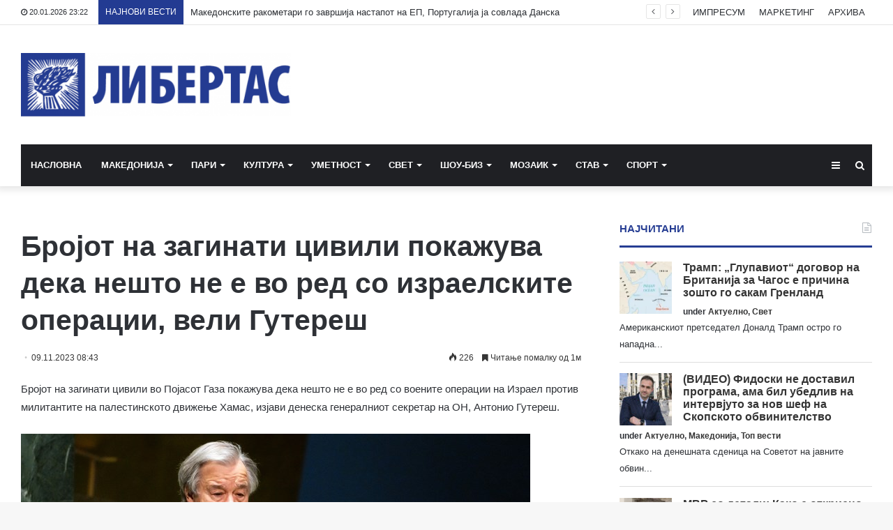

--- FILE ---
content_type: text/html; charset=UTF-8
request_url: https://libertas.mk/bro-ot-na-zaginati-civili-pokazhuva-deka-neshto-ne-e-vo-red-so-izraelskite-operacii-veli-guteresh/
body_size: 24271
content:
<!DOCTYPE html>
<html lang="en-US">
<head>
	<meta charset="UTF-8" />
	<link rel="profile" href="http://gmpg.org/xfn/11" />
	<link rel="pingback" href="https://libertas.mk/xmlrpc.php" />
	<meta name='robots' content='index, follow, max-image-preview:large, max-snippet:-1, max-video-preview:-1' />
	<style>img:is([sizes="auto" i], [sizes^="auto," i]) { contain-intrinsic-size: 3000px 1500px }</style>
	
	<!-- This site is optimized with the Yoast SEO plugin v26.7 - https://yoast.com/wordpress/plugins/seo/ -->
	<title>Бројот на загинати цивили покажува дека нешто не е во ред со израелските операции, вели Гутереш - Либертас</title>
	<link rel="canonical" href="https://libertas.mk/bro-ot-na-zaginati-civili-pokazhuva-deka-neshto-ne-e-vo-red-so-izraelskite-operacii-veli-guteresh/" />
	<meta property="og:locale" content="en_US" />
	<meta property="og:type" content="article" />
	<meta property="og:title" content="Бројот на загинати цивили покажува дека нешто не е во ред со израелските операции, вели Гутереш - Либертас" />
	<meta property="og:description" content="Бројот на загинати цивили во Појасот Газа покажува дека нешто не е во ред со воените операции на Израел против милитантите на палестинското движење Хамас, изјави денеска генералниот секретар на ОН, Антонио Гутереш. -Хамас прави прекршувања кога користи жив штит. Меѓутоа, кога ќе го погледнеме бројот на цивили убиени во воени операции, јасно гледаме дека &hellip;" />
	<meta property="og:url" content="https://libertas.mk/bro-ot-na-zaginati-civili-pokazhuva-deka-neshto-ne-e-vo-red-so-izraelskite-operacii-veli-guteresh/" />
	<meta property="og:site_name" content="Либертас" />
	<meta property="article:publisher" content="https://www.facebook.com/profile.php?id=100064472390776" />
	<meta property="article:published_time" content="2023-11-09T07:43:17+00:00" />
	<meta property="og:image" content="https://libertas.mk/wp-content/uploads/2022/03/antonio-guteress.jpg" />
	<meta property="og:image:width" content="960" />
	<meta property="og:image:height" content="640" />
	<meta property="og:image:type" content="image/jpeg" />
	<meta name="author" content="Libertas Libertas" />
	<meta name="twitter:card" content="summary_large_image" />
	<meta name="twitter:label1" content="Written by" />
	<meta name="twitter:data1" content="Libertas Libertas" />
	<script type="application/ld+json" class="yoast-schema-graph">{"@context":"https://schema.org","@graph":[{"@type":"Article","@id":"https://libertas.mk/bro-ot-na-zaginati-civili-pokazhuva-deka-neshto-ne-e-vo-red-so-izraelskite-operacii-veli-guteresh/#article","isPartOf":{"@id":"https://libertas.mk/bro-ot-na-zaginati-civili-pokazhuva-deka-neshto-ne-e-vo-red-so-izraelskite-operacii-veli-guteresh/"},"author":{"name":"Libertas Libertas","@id":"https://libertas.mk/#/schema/person/e11625955ab6d6edb18c36be82291c51"},"headline":"Бројот на загинати цивили покажува дека нешто не е во ред со израелските операции, вели Гутереш","datePublished":"2023-11-09T07:43:17+00:00","mainEntityOfPage":{"@id":"https://libertas.mk/bro-ot-na-zaginati-civili-pokazhuva-deka-neshto-ne-e-vo-red-so-izraelskite-operacii-veli-guteresh/"},"wordCount":258,"publisher":{"@id":"https://libertas.mk/#organization"},"image":{"@id":"https://libertas.mk/bro-ot-na-zaginati-civili-pokazhuva-deka-neshto-ne-e-vo-red-so-izraelskite-operacii-veli-guteresh/#primaryimage"},"thumbnailUrl":"https://libertas.mk/wp-content/uploads/2022/03/antonio-guteress.jpg","articleSection":["Актуелно","Свет"],"inLanguage":"en-US"},{"@type":"WebPage","@id":"https://libertas.mk/bro-ot-na-zaginati-civili-pokazhuva-deka-neshto-ne-e-vo-red-so-izraelskite-operacii-veli-guteresh/","url":"https://libertas.mk/bro-ot-na-zaginati-civili-pokazhuva-deka-neshto-ne-e-vo-red-so-izraelskite-operacii-veli-guteresh/","name":"Бројот на загинати цивили покажува дека нешто не е во ред со израелските операции, вели Гутереш - Либертас","isPartOf":{"@id":"https://libertas.mk/#website"},"primaryImageOfPage":{"@id":"https://libertas.mk/bro-ot-na-zaginati-civili-pokazhuva-deka-neshto-ne-e-vo-red-so-izraelskite-operacii-veli-guteresh/#primaryimage"},"image":{"@id":"https://libertas.mk/bro-ot-na-zaginati-civili-pokazhuva-deka-neshto-ne-e-vo-red-so-izraelskite-operacii-veli-guteresh/#primaryimage"},"thumbnailUrl":"https://libertas.mk/wp-content/uploads/2022/03/antonio-guteress.jpg","datePublished":"2023-11-09T07:43:17+00:00","breadcrumb":{"@id":"https://libertas.mk/bro-ot-na-zaginati-civili-pokazhuva-deka-neshto-ne-e-vo-red-so-izraelskite-operacii-veli-guteresh/#breadcrumb"},"inLanguage":"en-US","potentialAction":[{"@type":"ReadAction","target":["https://libertas.mk/bro-ot-na-zaginati-civili-pokazhuva-deka-neshto-ne-e-vo-red-so-izraelskite-operacii-veli-guteresh/"]}]},{"@type":"ImageObject","inLanguage":"en-US","@id":"https://libertas.mk/bro-ot-na-zaginati-civili-pokazhuva-deka-neshto-ne-e-vo-red-so-izraelskite-operacii-veli-guteresh/#primaryimage","url":"https://libertas.mk/wp-content/uploads/2022/03/antonio-guteress.jpg","contentUrl":"https://libertas.mk/wp-content/uploads/2022/03/antonio-guteress.jpg","width":960,"height":640},{"@type":"BreadcrumbList","@id":"https://libertas.mk/bro-ot-na-zaginati-civili-pokazhuva-deka-neshto-ne-e-vo-red-so-izraelskite-operacii-veli-guteresh/#breadcrumb","itemListElement":[{"@type":"ListItem","position":1,"name":"Почетна","item":"https://libertas.mk/"},{"@type":"ListItem","position":2,"name":"Бројот на загинати цивили покажува дека нешто не е во ред со израелските операции, вели Гутереш"}]},{"@type":"WebSite","@id":"https://libertas.mk/#website","url":"https://libertas.mk/","name":"Либертас","description":"","publisher":{"@id":"https://libertas.mk/#organization"},"alternateName":"Libertas","potentialAction":[{"@type":"SearchAction","target":{"@type":"EntryPoint","urlTemplate":"https://libertas.mk/?s={search_term_string}"},"query-input":{"@type":"PropertyValueSpecification","valueRequired":true,"valueName":"search_term_string"}}],"inLanguage":"en-US"},{"@type":"Organization","@id":"https://libertas.mk/#organization","name":"Либертас","alternateName":"Libertas","url":"https://libertas.mk/","logo":{"@type":"ImageObject","inLanguage":"en-US","@id":"https://libertas.mk/#/schema/logo/image/","url":"https://libertas.mk/wp-content/uploads/2020/05/libertas.mk-logo-e1575370199549.png","contentUrl":"https://libertas.mk/wp-content/uploads/2020/05/libertas.mk-logo-e1575370199549.png","width":450,"height":106,"caption":"Либертас"},"image":{"@id":"https://libertas.mk/#/schema/logo/image/"},"sameAs":["https://www.facebook.com/profile.php?id=100064472390776"]},{"@type":"Person","@id":"https://libertas.mk/#/schema/person/e11625955ab6d6edb18c36be82291c51","name":"Libertas Libertas","image":{"@type":"ImageObject","inLanguage":"en-US","@id":"https://libertas.mk/#/schema/person/image/","url":"https://secure.gravatar.com/avatar/c366d0f656856727ad77456e661cdc66ebfe366bc3a8f9703f58cc0ca4d59d81?s=96&d=mm&r=g","contentUrl":"https://secure.gravatar.com/avatar/c366d0f656856727ad77456e661cdc66ebfe366bc3a8f9703f58cc0ca4d59d81?s=96&d=mm&r=g","caption":"Libertas Libertas"},"url":"https://libertas.mk/author/libertas/"}]}</script>
	<!-- / Yoast SEO plugin. -->


<link rel="alternate" type="application/rss+xml" title="Либертас &raquo; Feed" href="https://libertas.mk/feed/" />
<script type="text/javascript" id="wpp-js" src="https://libertas.mk/wp-content/plugins/wordpress-popular-posts/assets/js/wpp.min.js?ver=7.3.6" data-sampling="0" data-sampling-rate="100" data-api-url="https://libertas.mk/wp-json/wordpress-popular-posts" data-post-id="497916" data-token="9ec94f324a" data-lang="0" data-debug="0"></script>
<script type="text/javascript">
/* <![CDATA[ */
window._wpemojiSettings = {"baseUrl":"https:\/\/s.w.org\/images\/core\/emoji\/16.0.1\/72x72\/","ext":".png","svgUrl":"https:\/\/s.w.org\/images\/core\/emoji\/16.0.1\/svg\/","svgExt":".svg","source":{"concatemoji":"https:\/\/libertas.mk\/wp-includes\/js\/wp-emoji-release.min.js?ver=6.8.3"}};
/*! This file is auto-generated */
!function(s,n){var o,i,e;function c(e){try{var t={supportTests:e,timestamp:(new Date).valueOf()};sessionStorage.setItem(o,JSON.stringify(t))}catch(e){}}function p(e,t,n){e.clearRect(0,0,e.canvas.width,e.canvas.height),e.fillText(t,0,0);var t=new Uint32Array(e.getImageData(0,0,e.canvas.width,e.canvas.height).data),a=(e.clearRect(0,0,e.canvas.width,e.canvas.height),e.fillText(n,0,0),new Uint32Array(e.getImageData(0,0,e.canvas.width,e.canvas.height).data));return t.every(function(e,t){return e===a[t]})}function u(e,t){e.clearRect(0,0,e.canvas.width,e.canvas.height),e.fillText(t,0,0);for(var n=e.getImageData(16,16,1,1),a=0;a<n.data.length;a++)if(0!==n.data[a])return!1;return!0}function f(e,t,n,a){switch(t){case"flag":return n(e,"\ud83c\udff3\ufe0f\u200d\u26a7\ufe0f","\ud83c\udff3\ufe0f\u200b\u26a7\ufe0f")?!1:!n(e,"\ud83c\udde8\ud83c\uddf6","\ud83c\udde8\u200b\ud83c\uddf6")&&!n(e,"\ud83c\udff4\udb40\udc67\udb40\udc62\udb40\udc65\udb40\udc6e\udb40\udc67\udb40\udc7f","\ud83c\udff4\u200b\udb40\udc67\u200b\udb40\udc62\u200b\udb40\udc65\u200b\udb40\udc6e\u200b\udb40\udc67\u200b\udb40\udc7f");case"emoji":return!a(e,"\ud83e\udedf")}return!1}function g(e,t,n,a){var r="undefined"!=typeof WorkerGlobalScope&&self instanceof WorkerGlobalScope?new OffscreenCanvas(300,150):s.createElement("canvas"),o=r.getContext("2d",{willReadFrequently:!0}),i=(o.textBaseline="top",o.font="600 32px Arial",{});return e.forEach(function(e){i[e]=t(o,e,n,a)}),i}function t(e){var t=s.createElement("script");t.src=e,t.defer=!0,s.head.appendChild(t)}"undefined"!=typeof Promise&&(o="wpEmojiSettingsSupports",i=["flag","emoji"],n.supports={everything:!0,everythingExceptFlag:!0},e=new Promise(function(e){s.addEventListener("DOMContentLoaded",e,{once:!0})}),new Promise(function(t){var n=function(){try{var e=JSON.parse(sessionStorage.getItem(o));if("object"==typeof e&&"number"==typeof e.timestamp&&(new Date).valueOf()<e.timestamp+604800&&"object"==typeof e.supportTests)return e.supportTests}catch(e){}return null}();if(!n){if("undefined"!=typeof Worker&&"undefined"!=typeof OffscreenCanvas&&"undefined"!=typeof URL&&URL.createObjectURL&&"undefined"!=typeof Blob)try{var e="postMessage("+g.toString()+"("+[JSON.stringify(i),f.toString(),p.toString(),u.toString()].join(",")+"));",a=new Blob([e],{type:"text/javascript"}),r=new Worker(URL.createObjectURL(a),{name:"wpTestEmojiSupports"});return void(r.onmessage=function(e){c(n=e.data),r.terminate(),t(n)})}catch(e){}c(n=g(i,f,p,u))}t(n)}).then(function(e){for(var t in e)n.supports[t]=e[t],n.supports.everything=n.supports.everything&&n.supports[t],"flag"!==t&&(n.supports.everythingExceptFlag=n.supports.everythingExceptFlag&&n.supports[t]);n.supports.everythingExceptFlag=n.supports.everythingExceptFlag&&!n.supports.flag,n.DOMReady=!1,n.readyCallback=function(){n.DOMReady=!0}}).then(function(){return e}).then(function(){var e;n.supports.everything||(n.readyCallback(),(e=n.source||{}).concatemoji?t(e.concatemoji):e.wpemoji&&e.twemoji&&(t(e.twemoji),t(e.wpemoji)))}))}((window,document),window._wpemojiSettings);
/* ]]> */
</script>
<style id='wp-emoji-styles-inline-css' type='text/css'>

	img.wp-smiley, img.emoji {
		display: inline !important;
		border: none !important;
		box-shadow: none !important;
		height: 1em !important;
		width: 1em !important;
		margin: 0 0.07em !important;
		vertical-align: -0.1em !important;
		background: none !important;
		padding: 0 !important;
	}
</style>
<link rel='stylesheet' id='wp-block-library-css' href='https://libertas.mk/wp-includes/css/dist/block-library/style.min.css?ver=6.8.3' type='text/css' media='all' />
<style id='wp-block-library-theme-inline-css' type='text/css'>
.wp-block-audio :where(figcaption){color:#555;font-size:13px;text-align:center}.is-dark-theme .wp-block-audio :where(figcaption){color:#ffffffa6}.wp-block-audio{margin:0 0 1em}.wp-block-code{border:1px solid #ccc;border-radius:4px;font-family:Menlo,Consolas,monaco,monospace;padding:.8em 1em}.wp-block-embed :where(figcaption){color:#555;font-size:13px;text-align:center}.is-dark-theme .wp-block-embed :where(figcaption){color:#ffffffa6}.wp-block-embed{margin:0 0 1em}.blocks-gallery-caption{color:#555;font-size:13px;text-align:center}.is-dark-theme .blocks-gallery-caption{color:#ffffffa6}:root :where(.wp-block-image figcaption){color:#555;font-size:13px;text-align:center}.is-dark-theme :root :where(.wp-block-image figcaption){color:#ffffffa6}.wp-block-image{margin:0 0 1em}.wp-block-pullquote{border-bottom:4px solid;border-top:4px solid;color:currentColor;margin-bottom:1.75em}.wp-block-pullquote cite,.wp-block-pullquote footer,.wp-block-pullquote__citation{color:currentColor;font-size:.8125em;font-style:normal;text-transform:uppercase}.wp-block-quote{border-left:.25em solid;margin:0 0 1.75em;padding-left:1em}.wp-block-quote cite,.wp-block-quote footer{color:currentColor;font-size:.8125em;font-style:normal;position:relative}.wp-block-quote:where(.has-text-align-right){border-left:none;border-right:.25em solid;padding-left:0;padding-right:1em}.wp-block-quote:where(.has-text-align-center){border:none;padding-left:0}.wp-block-quote.is-large,.wp-block-quote.is-style-large,.wp-block-quote:where(.is-style-plain){border:none}.wp-block-search .wp-block-search__label{font-weight:700}.wp-block-search__button{border:1px solid #ccc;padding:.375em .625em}:where(.wp-block-group.has-background){padding:1.25em 2.375em}.wp-block-separator.has-css-opacity{opacity:.4}.wp-block-separator{border:none;border-bottom:2px solid;margin-left:auto;margin-right:auto}.wp-block-separator.has-alpha-channel-opacity{opacity:1}.wp-block-separator:not(.is-style-wide):not(.is-style-dots){width:100px}.wp-block-separator.has-background:not(.is-style-dots){border-bottom:none;height:1px}.wp-block-separator.has-background:not(.is-style-wide):not(.is-style-dots){height:2px}.wp-block-table{margin:0 0 1em}.wp-block-table td,.wp-block-table th{word-break:normal}.wp-block-table :where(figcaption){color:#555;font-size:13px;text-align:center}.is-dark-theme .wp-block-table :where(figcaption){color:#ffffffa6}.wp-block-video :where(figcaption){color:#555;font-size:13px;text-align:center}.is-dark-theme .wp-block-video :where(figcaption){color:#ffffffa6}.wp-block-video{margin:0 0 1em}:root :where(.wp-block-template-part.has-background){margin-bottom:0;margin-top:0;padding:1.25em 2.375em}
</style>
<style id='classic-theme-styles-inline-css' type='text/css'>
/*! This file is auto-generated */
.wp-block-button__link{color:#fff;background-color:#32373c;border-radius:9999px;box-shadow:none;text-decoration:none;padding:calc(.667em + 2px) calc(1.333em + 2px);font-size:1.125em}.wp-block-file__button{background:#32373c;color:#fff;text-decoration:none}
</style>
<link rel='stylesheet' id='wp-components-css' href='https://libertas.mk/wp-includes/css/dist/components/style.min.css?ver=6.8.3' type='text/css' media='all' />
<link rel='stylesheet' id='wp-preferences-css' href='https://libertas.mk/wp-includes/css/dist/preferences/style.min.css?ver=6.8.3' type='text/css' media='all' />
<link rel='stylesheet' id='wp-block-editor-css' href='https://libertas.mk/wp-includes/css/dist/block-editor/style.min.css?ver=6.8.3' type='text/css' media='all' />
<link rel='stylesheet' id='popup-maker-block-library-style-css' href='https://libertas.mk/wp-content/plugins/popup-maker/dist/packages/block-library-style.css?ver=dbea705cfafe089d65f1' type='text/css' media='all' />
<style id='global-styles-inline-css' type='text/css'>
:root{--wp--preset--aspect-ratio--square: 1;--wp--preset--aspect-ratio--4-3: 4/3;--wp--preset--aspect-ratio--3-4: 3/4;--wp--preset--aspect-ratio--3-2: 3/2;--wp--preset--aspect-ratio--2-3: 2/3;--wp--preset--aspect-ratio--16-9: 16/9;--wp--preset--aspect-ratio--9-16: 9/16;--wp--preset--color--black: #000000;--wp--preset--color--cyan-bluish-gray: #abb8c3;--wp--preset--color--white: #ffffff;--wp--preset--color--pale-pink: #f78da7;--wp--preset--color--vivid-red: #cf2e2e;--wp--preset--color--luminous-vivid-orange: #ff6900;--wp--preset--color--luminous-vivid-amber: #fcb900;--wp--preset--color--light-green-cyan: #7bdcb5;--wp--preset--color--vivid-green-cyan: #00d084;--wp--preset--color--pale-cyan-blue: #8ed1fc;--wp--preset--color--vivid-cyan-blue: #0693e3;--wp--preset--color--vivid-purple: #9b51e0;--wp--preset--gradient--vivid-cyan-blue-to-vivid-purple: linear-gradient(135deg,rgba(6,147,227,1) 0%,rgb(155,81,224) 100%);--wp--preset--gradient--light-green-cyan-to-vivid-green-cyan: linear-gradient(135deg,rgb(122,220,180) 0%,rgb(0,208,130) 100%);--wp--preset--gradient--luminous-vivid-amber-to-luminous-vivid-orange: linear-gradient(135deg,rgba(252,185,0,1) 0%,rgba(255,105,0,1) 100%);--wp--preset--gradient--luminous-vivid-orange-to-vivid-red: linear-gradient(135deg,rgba(255,105,0,1) 0%,rgb(207,46,46) 100%);--wp--preset--gradient--very-light-gray-to-cyan-bluish-gray: linear-gradient(135deg,rgb(238,238,238) 0%,rgb(169,184,195) 100%);--wp--preset--gradient--cool-to-warm-spectrum: linear-gradient(135deg,rgb(74,234,220) 0%,rgb(151,120,209) 20%,rgb(207,42,186) 40%,rgb(238,44,130) 60%,rgb(251,105,98) 80%,rgb(254,248,76) 100%);--wp--preset--gradient--blush-light-purple: linear-gradient(135deg,rgb(255,206,236) 0%,rgb(152,150,240) 100%);--wp--preset--gradient--blush-bordeaux: linear-gradient(135deg,rgb(254,205,165) 0%,rgb(254,45,45) 50%,rgb(107,0,62) 100%);--wp--preset--gradient--luminous-dusk: linear-gradient(135deg,rgb(255,203,112) 0%,rgb(199,81,192) 50%,rgb(65,88,208) 100%);--wp--preset--gradient--pale-ocean: linear-gradient(135deg,rgb(255,245,203) 0%,rgb(182,227,212) 50%,rgb(51,167,181) 100%);--wp--preset--gradient--electric-grass: linear-gradient(135deg,rgb(202,248,128) 0%,rgb(113,206,126) 100%);--wp--preset--gradient--midnight: linear-gradient(135deg,rgb(2,3,129) 0%,rgb(40,116,252) 100%);--wp--preset--font-size--small: 13px;--wp--preset--font-size--medium: 20px;--wp--preset--font-size--large: 36px;--wp--preset--font-size--x-large: 42px;--wp--preset--spacing--20: 0.44rem;--wp--preset--spacing--30: 0.67rem;--wp--preset--spacing--40: 1rem;--wp--preset--spacing--50: 1.5rem;--wp--preset--spacing--60: 2.25rem;--wp--preset--spacing--70: 3.38rem;--wp--preset--spacing--80: 5.06rem;--wp--preset--shadow--natural: 6px 6px 9px rgba(0, 0, 0, 0.2);--wp--preset--shadow--deep: 12px 12px 50px rgba(0, 0, 0, 0.4);--wp--preset--shadow--sharp: 6px 6px 0px rgba(0, 0, 0, 0.2);--wp--preset--shadow--outlined: 6px 6px 0px -3px rgba(255, 255, 255, 1), 6px 6px rgba(0, 0, 0, 1);--wp--preset--shadow--crisp: 6px 6px 0px rgba(0, 0, 0, 1);}:where(.is-layout-flex){gap: 0.5em;}:where(.is-layout-grid){gap: 0.5em;}body .is-layout-flex{display: flex;}.is-layout-flex{flex-wrap: wrap;align-items: center;}.is-layout-flex > :is(*, div){margin: 0;}body .is-layout-grid{display: grid;}.is-layout-grid > :is(*, div){margin: 0;}:where(.wp-block-columns.is-layout-flex){gap: 2em;}:where(.wp-block-columns.is-layout-grid){gap: 2em;}:where(.wp-block-post-template.is-layout-flex){gap: 1.25em;}:where(.wp-block-post-template.is-layout-grid){gap: 1.25em;}.has-black-color{color: var(--wp--preset--color--black) !important;}.has-cyan-bluish-gray-color{color: var(--wp--preset--color--cyan-bluish-gray) !important;}.has-white-color{color: var(--wp--preset--color--white) !important;}.has-pale-pink-color{color: var(--wp--preset--color--pale-pink) !important;}.has-vivid-red-color{color: var(--wp--preset--color--vivid-red) !important;}.has-luminous-vivid-orange-color{color: var(--wp--preset--color--luminous-vivid-orange) !important;}.has-luminous-vivid-amber-color{color: var(--wp--preset--color--luminous-vivid-amber) !important;}.has-light-green-cyan-color{color: var(--wp--preset--color--light-green-cyan) !important;}.has-vivid-green-cyan-color{color: var(--wp--preset--color--vivid-green-cyan) !important;}.has-pale-cyan-blue-color{color: var(--wp--preset--color--pale-cyan-blue) !important;}.has-vivid-cyan-blue-color{color: var(--wp--preset--color--vivid-cyan-blue) !important;}.has-vivid-purple-color{color: var(--wp--preset--color--vivid-purple) !important;}.has-black-background-color{background-color: var(--wp--preset--color--black) !important;}.has-cyan-bluish-gray-background-color{background-color: var(--wp--preset--color--cyan-bluish-gray) !important;}.has-white-background-color{background-color: var(--wp--preset--color--white) !important;}.has-pale-pink-background-color{background-color: var(--wp--preset--color--pale-pink) !important;}.has-vivid-red-background-color{background-color: var(--wp--preset--color--vivid-red) !important;}.has-luminous-vivid-orange-background-color{background-color: var(--wp--preset--color--luminous-vivid-orange) !important;}.has-luminous-vivid-amber-background-color{background-color: var(--wp--preset--color--luminous-vivid-amber) !important;}.has-light-green-cyan-background-color{background-color: var(--wp--preset--color--light-green-cyan) !important;}.has-vivid-green-cyan-background-color{background-color: var(--wp--preset--color--vivid-green-cyan) !important;}.has-pale-cyan-blue-background-color{background-color: var(--wp--preset--color--pale-cyan-blue) !important;}.has-vivid-cyan-blue-background-color{background-color: var(--wp--preset--color--vivid-cyan-blue) !important;}.has-vivid-purple-background-color{background-color: var(--wp--preset--color--vivid-purple) !important;}.has-black-border-color{border-color: var(--wp--preset--color--black) !important;}.has-cyan-bluish-gray-border-color{border-color: var(--wp--preset--color--cyan-bluish-gray) !important;}.has-white-border-color{border-color: var(--wp--preset--color--white) !important;}.has-pale-pink-border-color{border-color: var(--wp--preset--color--pale-pink) !important;}.has-vivid-red-border-color{border-color: var(--wp--preset--color--vivid-red) !important;}.has-luminous-vivid-orange-border-color{border-color: var(--wp--preset--color--luminous-vivid-orange) !important;}.has-luminous-vivid-amber-border-color{border-color: var(--wp--preset--color--luminous-vivid-amber) !important;}.has-light-green-cyan-border-color{border-color: var(--wp--preset--color--light-green-cyan) !important;}.has-vivid-green-cyan-border-color{border-color: var(--wp--preset--color--vivid-green-cyan) !important;}.has-pale-cyan-blue-border-color{border-color: var(--wp--preset--color--pale-cyan-blue) !important;}.has-vivid-cyan-blue-border-color{border-color: var(--wp--preset--color--vivid-cyan-blue) !important;}.has-vivid-purple-border-color{border-color: var(--wp--preset--color--vivid-purple) !important;}.has-vivid-cyan-blue-to-vivid-purple-gradient-background{background: var(--wp--preset--gradient--vivid-cyan-blue-to-vivid-purple) !important;}.has-light-green-cyan-to-vivid-green-cyan-gradient-background{background: var(--wp--preset--gradient--light-green-cyan-to-vivid-green-cyan) !important;}.has-luminous-vivid-amber-to-luminous-vivid-orange-gradient-background{background: var(--wp--preset--gradient--luminous-vivid-amber-to-luminous-vivid-orange) !important;}.has-luminous-vivid-orange-to-vivid-red-gradient-background{background: var(--wp--preset--gradient--luminous-vivid-orange-to-vivid-red) !important;}.has-very-light-gray-to-cyan-bluish-gray-gradient-background{background: var(--wp--preset--gradient--very-light-gray-to-cyan-bluish-gray) !important;}.has-cool-to-warm-spectrum-gradient-background{background: var(--wp--preset--gradient--cool-to-warm-spectrum) !important;}.has-blush-light-purple-gradient-background{background: var(--wp--preset--gradient--blush-light-purple) !important;}.has-blush-bordeaux-gradient-background{background: var(--wp--preset--gradient--blush-bordeaux) !important;}.has-luminous-dusk-gradient-background{background: var(--wp--preset--gradient--luminous-dusk) !important;}.has-pale-ocean-gradient-background{background: var(--wp--preset--gradient--pale-ocean) !important;}.has-electric-grass-gradient-background{background: var(--wp--preset--gradient--electric-grass) !important;}.has-midnight-gradient-background{background: var(--wp--preset--gradient--midnight) !important;}.has-small-font-size{font-size: var(--wp--preset--font-size--small) !important;}.has-medium-font-size{font-size: var(--wp--preset--font-size--medium) !important;}.has-large-font-size{font-size: var(--wp--preset--font-size--large) !important;}.has-x-large-font-size{font-size: var(--wp--preset--font-size--x-large) !important;}
:where(.wp-block-post-template.is-layout-flex){gap: 1.25em;}:where(.wp-block-post-template.is-layout-grid){gap: 1.25em;}
:where(.wp-block-columns.is-layout-flex){gap: 2em;}:where(.wp-block-columns.is-layout-grid){gap: 2em;}
:root :where(.wp-block-pullquote){font-size: 1.5em;line-height: 1.6;}
</style>
<link rel='stylesheet' id='wordpress-popular-posts-css-css' href='https://libertas.mk/wp-content/plugins/wordpress-popular-posts/assets/css/wpp.css?ver=7.3.6' type='text/css' media='all' />
<link rel='stylesheet' id='tie-css-base-css' href='https://libertas.mk/wp-content/themes/jannah/assets/css/base.min.css?ver=4.6.6' type='text/css' media='all' />
<link rel='stylesheet' id='tie-css-styles-css' href='https://libertas.mk/wp-content/themes/jannah/assets/css/style.min.css?ver=4.6.6' type='text/css' media='all' />
<link rel='stylesheet' id='tie-css-widgets-css' href='https://libertas.mk/wp-content/themes/jannah/assets/css/widgets.min.css?ver=4.6.6' type='text/css' media='all' />
<link rel='stylesheet' id='tie-css-helpers-css' href='https://libertas.mk/wp-content/themes/jannah/assets/css/helpers.min.css?ver=4.6.6' type='text/css' media='all' />
<link rel='stylesheet' id='tie-css-ilightbox-css' href='https://libertas.mk/wp-content/themes/jannah/assets/ilightbox/dark-skin/skin.css?ver=4.6.6' type='text/css' media='all' />
<link rel='stylesheet' id='tie-css-shortcodes-css' href='https://libertas.mk/wp-content/themes/jannah/assets/css/plugins/shortcodes.min.css?ver=4.6.6' type='text/css' media='all' />
<link rel='stylesheet' id='tie-css-single-css' href='https://libertas.mk/wp-content/themes/jannah/assets/css/single.min.css?ver=4.6.6' type='text/css' media='all' />
<link rel='stylesheet' id='tie-css-print-css' href='https://libertas.mk/wp-content/themes/jannah/assets/css/print.css?ver=4.6.6' type='text/css' media='print' />
<style id='tie-css-print-inline-css' type='text/css'>
#main-nav .main-menu > ul > li > a{text-transform: uppercase;}.brand-title,a:hover,#tie-popup-search-submit,#logo.text-logo a,.theme-header nav .components #search-submit:hover,.theme-header .header-nav .components > li:hover > a,.theme-header .header-nav .components li a:hover,.main-menu ul.cats-vertical li a.is-active,.main-menu ul.cats-vertical li a:hover,.main-nav li.mega-menu .post-meta a:hover,.main-nav li.mega-menu .post-box-title a:hover,.search-in-main-nav.autocomplete-suggestions a:hover,#main-nav .menu ul li:hover > a,#main-nav .menu ul li.current-menu-item:not(.mega-link-column) > a,.top-nav .menu li:hover > a,.top-nav .menu > .tie-current-menu > a,.search-in-top-nav.autocomplete-suggestions .post-title a:hover,div.mag-box .mag-box-options .mag-box-filter-links a.active,.mag-box-filter-links .flexMenu-viewMore:hover > a,.stars-rating-active,body .tabs.tabs .active > a,.video-play-icon,.spinner-circle:after,#go-to-content:hover,.comment-list .comment-author .fn,.commentlist .comment-author .fn,blockquote::before,blockquote cite,blockquote.quote-simple p,.multiple-post-pages a:hover,#story-index li .is-current,.latest-tweets-widget .twitter-icon-wrap span,.wide-slider-nav-wrapper .slide,.wide-next-prev-slider-wrapper .tie-slider-nav li:hover span,#instagram-link:hover,.review-final-score h3,#mobile-menu-icon:hover .menu-text,.entry a,.entry .post-bottom-meta a:hover,.comment-list .comment-content a,.widget.tie-weather-widget .icon-basecloud-bg:after,q a,blockquote a,.site-footer a:hover,.site-footer .stars-rating-active,.site-footer .twitter-icon-wrap span,.site-info a:hover{color: #243b92;}[type='submit'],.button,.generic-button a,.generic-button button,.theme-header .header-nav .comp-sub-menu a.button.guest-btn:hover,.theme-header .header-nav .comp-sub-menu a.checkout-button,nav.main-nav .menu > li.tie-current-menu > a,nav.main-nav .menu > li:hover > a,.main-menu .mega-links-head:after,#main-nav .mega-menu.mega-cat .cats-horizontal li a.is-active,#mobile-menu-icon:hover .nav-icon,#mobile-menu-icon:hover .nav-icon:before,#mobile-menu-icon:hover .nav-icon:after,.search-in-main-nav.autocomplete-suggestions a.button,.search-in-top-nav.autocomplete-suggestions a.button,.spinner > div,.post-cat,.pages-numbers li.current span,.multiple-post-pages > span,#tie-wrapper .mejs-container .mejs-controls,.mag-box-filter-links a:hover,.slider-arrow-nav a:not(.pagination-disabled):hover,.comment-list .reply a:hover,.commentlist .reply a:hover,#reading-position-indicator,#story-index-icon,.videos-block .playlist-title,.review-percentage .review-item span span,.tie-slick-dots li.slick-active button,.tie-slick-dots li button:hover,.digital-rating-static,.timeline-widget li a:hover .date:before,#wp-calendar #today,.posts-list-counter li:before,.cat-counter a + span,.tie-slider-nav li span:hover,.fullwidth-area .widget_tag_cloud .tagcloud a:hover,.magazine2:not(.block-head-4) .dark-widgetized-area ul.tabs a:hover,.magazine2:not(.block-head-4) .dark-widgetized-area ul.tabs .active a,.magazine1 .dark-widgetized-area ul.tabs a:hover,.magazine1 .dark-widgetized-area ul.tabs .active a,.block-head-4.magazine2 .dark-widgetized-area .tabs.tabs .active a,.block-head-4.magazine2 .dark-widgetized-area .tabs > .active a:before,.block-head-4.magazine2 .dark-widgetized-area .tabs > .active a:after,.demo_store,.demo #logo:after,.widget.tie-weather-widget,span.video-close-btn:hover,#go-to-top,.latest-tweets-widget .slider-links .button:not(:hover){background-color: #243b92;color: #FFFFFF;}.tie-weather-widget .widget-title .the-subtitle,.block-head-4.magazine2 #footer .tabs .active a:hover{color: #FFFFFF;}pre,code,.pages-numbers li.current span,.theme-header .header-nav .comp-sub-menu a.button.guest-btn:hover,.multiple-post-pages > span,.post-content-slideshow .tie-slider-nav li span:hover,#tie-body .tie-slider-nav li > span:hover,#instagram-link:before,#instagram-link:after,.slider-arrow-nav a:not(.pagination-disabled):hover,.main-nav .mega-menu.mega-cat .cats-horizontal li a.is-active, .main-nav .mega-menu.mega-cat .cats-horizontal li a:hover,.main-menu .menu > li > .menu-sub-content{border-color: #243b92;}.main-menu .menu > li.tie-current-menu{border-bottom-color: #243b92;}.top-nav .menu li.menu-item-has-children:hover > a:before{border-top-color: #243b92;}.main-nav .main-menu .menu > li.tie-current-menu > a:before,.main-nav .main-menu .menu > li:hover > a:before{border-top-color: #FFFFFF;}header.main-nav-light .main-nav .menu-item-has-children li:hover > a:before,header.main-nav-light .main-nav .mega-menu li:hover > a:before{border-left-color: #243b92;}.rtl header.main-nav-light .main-nav .menu-item-has-children li:hover > a:before,.rtl header.main-nav-light .main-nav .mega-menu li:hover > a:before{border-right-color: #243b92;border-left-color: transparent;}.top-nav ul.menu li .menu-item-has-children:hover > a:before{border-top-color: transparent;border-left-color: #243b92;}.rtl .top-nav ul.menu li .menu-item-has-children:hover > a:before{border-left-color: transparent;border-right-color: #243b92;}::-moz-selection{background-color: #243b92;color: #FFFFFF;}::selection{background-color: #243b92;color: #FFFFFF;}circle.circle_bar{stroke: #243b92;}#reading-position-indicator{box-shadow: 0 0 10px rgba( 36,59,146,0.7);}#tie-popup-search-submit:hover,#logo.text-logo a:hover,.entry a:hover,.comment-list .comment-content a:hover,.block-head-4.magazine2 .site-footer .tabs li a:hover,q a:hover,blockquote a:hover{color: #000960;}.button:hover,input[type='submit']:hover,.generic-button a:hover,.generic-button button:hover,a.post-cat:hover,.site-footer .button:hover,.site-footer [type='submit']:hover,.search-in-main-nav.autocomplete-suggestions a.button:hover,.search-in-top-nav.autocomplete-suggestions a.button:hover,.theme-header .header-nav .comp-sub-menu a.checkout-button:hover{background-color: #000960;color: #FFFFFF;}.theme-header .header-nav .comp-sub-menu a.checkout-button:not(:hover),.entry a.button{color: #FFFFFF;}#story-index.is-compact .story-index-content{background-color: #243b92;}#story-index.is-compact .story-index-content a,#story-index.is-compact .story-index-content .is-current{color: #FFFFFF;}#tie-body .mag-box-title h3 a,#tie-body .block-more-button{color: #243b92;}#tie-body .mag-box-title h3 a:hover,#tie-body .block-more-button:hover{color: #000960;}#tie-body .the-global-title,#tie-body .comment-reply-title,#tie-body .related.products > h2,#tie-body .up-sells > h2,#tie-body .cross-sells > h2,#tie-body .cart_totals > h2,#tie-body .bbp-form legend{border-color: #243b92;color: #243b92;}#tie-body #footer .widget-title:after{background-color: #243b92;}.brand-title,a:hover,#tie-popup-search-submit,#logo.text-logo a,.theme-header nav .components #search-submit:hover,.theme-header .header-nav .components > li:hover > a,.theme-header .header-nav .components li a:hover,.main-menu ul.cats-vertical li a.is-active,.main-menu ul.cats-vertical li a:hover,.main-nav li.mega-menu .post-meta a:hover,.main-nav li.mega-menu .post-box-title a:hover,.search-in-main-nav.autocomplete-suggestions a:hover,#main-nav .menu ul li:hover > a,#main-nav .menu ul li.current-menu-item:not(.mega-link-column) > a,.top-nav .menu li:hover > a,.top-nav .menu > .tie-current-menu > a,.search-in-top-nav.autocomplete-suggestions .post-title a:hover,div.mag-box .mag-box-options .mag-box-filter-links a.active,.mag-box-filter-links .flexMenu-viewMore:hover > a,.stars-rating-active,body .tabs.tabs .active > a,.video-play-icon,.spinner-circle:after,#go-to-content:hover,.comment-list .comment-author .fn,.commentlist .comment-author .fn,blockquote::before,blockquote cite,blockquote.quote-simple p,.multiple-post-pages a:hover,#story-index li .is-current,.latest-tweets-widget .twitter-icon-wrap span,.wide-slider-nav-wrapper .slide,.wide-next-prev-slider-wrapper .tie-slider-nav li:hover span,#instagram-link:hover,.review-final-score h3,#mobile-menu-icon:hover .menu-text,.entry a,.entry .post-bottom-meta a:hover,.comment-list .comment-content a,.widget.tie-weather-widget .icon-basecloud-bg:after,q a,blockquote a,.site-footer a:hover,.site-footer .stars-rating-active,.site-footer .twitter-icon-wrap span,.site-info a:hover{color: #243b92;}[type='submit'],.button,.generic-button a,.generic-button button,.theme-header .header-nav .comp-sub-menu a.button.guest-btn:hover,.theme-header .header-nav .comp-sub-menu a.checkout-button,nav.main-nav .menu > li.tie-current-menu > a,nav.main-nav .menu > li:hover > a,.main-menu .mega-links-head:after,#main-nav .mega-menu.mega-cat .cats-horizontal li a.is-active,#mobile-menu-icon:hover .nav-icon,#mobile-menu-icon:hover .nav-icon:before,#mobile-menu-icon:hover .nav-icon:after,.search-in-main-nav.autocomplete-suggestions a.button,.search-in-top-nav.autocomplete-suggestions a.button,.spinner > div,.post-cat,.pages-numbers li.current span,.multiple-post-pages > span,#tie-wrapper .mejs-container .mejs-controls,.mag-box-filter-links a:hover,.slider-arrow-nav a:not(.pagination-disabled):hover,.comment-list .reply a:hover,.commentlist .reply a:hover,#reading-position-indicator,#story-index-icon,.videos-block .playlist-title,.review-percentage .review-item span span,.tie-slick-dots li.slick-active button,.tie-slick-dots li button:hover,.digital-rating-static,.timeline-widget li a:hover .date:before,#wp-calendar #today,.posts-list-counter li:before,.cat-counter a + span,.tie-slider-nav li span:hover,.fullwidth-area .widget_tag_cloud .tagcloud a:hover,.magazine2:not(.block-head-4) .dark-widgetized-area ul.tabs a:hover,.magazine2:not(.block-head-4) .dark-widgetized-area ul.tabs .active a,.magazine1 .dark-widgetized-area ul.tabs a:hover,.magazine1 .dark-widgetized-area ul.tabs .active a,.block-head-4.magazine2 .dark-widgetized-area .tabs.tabs .active a,.block-head-4.magazine2 .dark-widgetized-area .tabs > .active a:before,.block-head-4.magazine2 .dark-widgetized-area .tabs > .active a:after,.demo_store,.demo #logo:after,.widget.tie-weather-widget,span.video-close-btn:hover,#go-to-top,.latest-tweets-widget .slider-links .button:not(:hover){background-color: #243b92;color: #FFFFFF;}.tie-weather-widget .widget-title .the-subtitle,.block-head-4.magazine2 #footer .tabs .active a:hover{color: #FFFFFF;}pre,code,.pages-numbers li.current span,.theme-header .header-nav .comp-sub-menu a.button.guest-btn:hover,.multiple-post-pages > span,.post-content-slideshow .tie-slider-nav li span:hover,#tie-body .tie-slider-nav li > span:hover,#instagram-link:before,#instagram-link:after,.slider-arrow-nav a:not(.pagination-disabled):hover,.main-nav .mega-menu.mega-cat .cats-horizontal li a.is-active, .main-nav .mega-menu.mega-cat .cats-horizontal li a:hover,.main-menu .menu > li > .menu-sub-content{border-color: #243b92;}.main-menu .menu > li.tie-current-menu{border-bottom-color: #243b92;}.top-nav .menu li.menu-item-has-children:hover > a:before{border-top-color: #243b92;}.main-nav .main-menu .menu > li.tie-current-menu > a:before,.main-nav .main-menu .menu > li:hover > a:before{border-top-color: #FFFFFF;}header.main-nav-light .main-nav .menu-item-has-children li:hover > a:before,header.main-nav-light .main-nav .mega-menu li:hover > a:before{border-left-color: #243b92;}.rtl header.main-nav-light .main-nav .menu-item-has-children li:hover > a:before,.rtl header.main-nav-light .main-nav .mega-menu li:hover > a:before{border-right-color: #243b92;border-left-color: transparent;}.top-nav ul.menu li .menu-item-has-children:hover > a:before{border-top-color: transparent;border-left-color: #243b92;}.rtl .top-nav ul.menu li .menu-item-has-children:hover > a:before{border-left-color: transparent;border-right-color: #243b92;}::-moz-selection{background-color: #243b92;color: #FFFFFF;}::selection{background-color: #243b92;color: #FFFFFF;}circle.circle_bar{stroke: #243b92;}#reading-position-indicator{box-shadow: 0 0 10px rgba( 36,59,146,0.7);}#tie-popup-search-submit:hover,#logo.text-logo a:hover,.entry a:hover,.comment-list .comment-content a:hover,.block-head-4.magazine2 .site-footer .tabs li a:hover,q a:hover,blockquote a:hover{color: #000960;}.button:hover,input[type='submit']:hover,.generic-button a:hover,.generic-button button:hover,a.post-cat:hover,.site-footer .button:hover,.site-footer [type='submit']:hover,.search-in-main-nav.autocomplete-suggestions a.button:hover,.search-in-top-nav.autocomplete-suggestions a.button:hover,.theme-header .header-nav .comp-sub-menu a.checkout-button:hover{background-color: #000960;color: #FFFFFF;}.theme-header .header-nav .comp-sub-menu a.checkout-button:not(:hover),.entry a.button{color: #FFFFFF;}#story-index.is-compact .story-index-content{background-color: #243b92;}#story-index.is-compact .story-index-content a,#story-index.is-compact .story-index-content .is-current{color: #FFFFFF;}#tie-body .mag-box-title h3 a,#tie-body .block-more-button{color: #243b92;}#tie-body .mag-box-title h3 a:hover,#tie-body .block-more-button:hover{color: #000960;}#tie-body .the-global-title,#tie-body .comment-reply-title,#tie-body .related.products > h2,#tie-body .up-sells > h2,#tie-body .cross-sells > h2,#tie-body .cart_totals > h2,#tie-body .bbp-form legend{border-color: #243b92;color: #243b92;}#tie-body #footer .widget-title:after{background-color: #243b92;}#footer .widget-title,#footer .widget-title a:not(:hover){color: #ffffff;}.site-footer.dark-skin a:hover,#footer .stars-rating-active,#footer .twitter-icon-wrap span,.block-head-4.magazine2 #footer .tabs li a{color: #3498db;}#footer .circle_bar{stroke: #3498db;}#footer #instagram-link:before,#footer #instagram-link:after,#footer .widget.buddypress .item-options a.selected,#footer .widget.buddypress .item-options a.loading,#footer .tie-slider-nav span:hover,.block-head-4.magazine2 #footer .tabs{border-color: #3498db;}.magazine2:not(.block-head-4) #footer .tabs a:hover,.magazine2:not(.block-head-4) #footer .tabs .active a,.magazine1 #footer .tabs a:hover,.magazine1 #footer .tabs .active a,.block-head-4.magazine2 #footer .tabs.tabs .active a,.block-head-4.magazine2 #footer .tabs > .active a:before,.block-head-4.magazine2 #footer .tabs > li.active:nth-child(n) a:after,#footer .digital-rating-static,#footer .timeline-widget li a:hover .date:before,#footer #wp-calendar #today,#footer .posts-list-counter .posts-list-items li:before,#footer .cat-counter span,#footer.dark-skin .the-global-title:after,#footer .button,#footer [type='submit'],#footer .spinner > div,#footer .widget.buddypress .item-options a.selected,#footer .widget.buddypress .item-options a.loading,#footer .tie-slider-nav span:hover,#footer .fullwidth-area .tagcloud a:hover{background-color: #3498db;color: #FFFFFF;}.block-head-4.magazine2 #footer .tabs li a:hover{color: #167abd;}.block-head-4.magazine2 #footer .tabs.tabs .active a:hover,#footer .widget.buddypress .item-options a.selected,#footer .widget.buddypress .item-options a.loading,#footer .tie-slider-nav span:hover{color: #FFFFFF !important;}#footer .button:hover,#footer [type='submit']:hover{background-color: #167abd;color: #FFFFFF;}.tie-cat-2,.tie-cat-item-2 > span{background-color:#e67e22 !important;color:#FFFFFF !important;}.tie-cat-2:after{border-top-color:#e67e22 !important;}.tie-cat-2:hover{background-color:#c86004 !important;}.tie-cat-2:hover:after{border-top-color:#c86004 !important;}.tie-cat-10,.tie-cat-item-10 > span{background-color:#2ecc71 !important;color:#FFFFFF !important;}.tie-cat-10:after{border-top-color:#2ecc71 !important;}.tie-cat-10:hover{background-color:#10ae53 !important;}.tie-cat-10:hover:after{border-top-color:#10ae53 !important;}.tie-cat-13,.tie-cat-item-13 > span{background-color:#9b59b6 !important;color:#FFFFFF !important;}.tie-cat-13:after{border-top-color:#9b59b6 !important;}.tie-cat-13:hover{background-color:#7d3b98 !important;}.tie-cat-13:hover:after{border-top-color:#7d3b98 !important;}.tie-cat-16,.tie-cat-item-16 > span{background-color:#34495e !important;color:#FFFFFF !important;}.tie-cat-16:after{border-top-color:#34495e !important;}.tie-cat-16:hover{background-color:#162b40 !important;}.tie-cat-16:hover:after{border-top-color:#162b40 !important;}.tie-cat-18,.tie-cat-item-18 > span{background-color:#795548 !important;color:#FFFFFF !important;}.tie-cat-18:after{border-top-color:#795548 !important;}.tie-cat-18:hover{background-color:#5b372a !important;}.tie-cat-18:hover:after{border-top-color:#5b372a !important;}.tie-cat-19,.tie-cat-item-19 > span{background-color:#4CAF50 !important;color:#FFFFFF !important;}.tie-cat-19:after{border-top-color:#4CAF50 !important;}.tie-cat-19:hover{background-color:#2e9132 !important;}.tie-cat-19:hover:after{border-top-color:#2e9132 !important;}@media (min-width: 1200px){.container{width: auto;}}.boxed-layout #tie-wrapper,.boxed-layout .fixed-nav{max-width: 1280px;}@media (min-width: 1250px){.container,.wide-next-prev-slider-wrapper .slider-main-container{max-width: 1250px;}}@media (max-width: 991px){.side-aside.dark-skin{background: #2f88d6;background: -webkit-linear-gradient(135deg,#2f88d6,#243b92 );background: -moz-linear-gradient(135deg,#2f88d6,#243b92 );background: -o-linear-gradient(135deg,#2f88d6,#243b92 );background: linear-gradient(135deg,#2f88d6,#243b92 );}}#mobile-search .search-submit{background-color: #243b92;color: #FFFFFF;}#mobile-search .search-submit:hover{background-color: #061d74;}
</style>
<script type="text/javascript" src="https://libertas.mk/wp-includes/js/jquery/jquery.min.js?ver=3.7.1" id="jquery-core-js"></script>
<script type="text/javascript" src="https://libertas.mk/wp-includes/js/jquery/jquery-migrate.min.js?ver=3.4.1" id="jquery-migrate-js"></script>
<link rel="https://api.w.org/" href="https://libertas.mk/wp-json/" /><link rel="alternate" title="JSON" type="application/json" href="https://libertas.mk/wp-json/wp/v2/posts/497916" /><link rel="EditURI" type="application/rsd+xml" title="RSD" href="https://libertas.mk/xmlrpc.php?rsd" />
<link rel='shortlink' href='https://libertas.mk/?p=497916' />
<link rel="alternate" title="oEmbed (JSON)" type="application/json+oembed" href="https://libertas.mk/wp-json/oembed/1.0/embed?url=https%3A%2F%2Flibertas.mk%2Fbro-ot-na-zaginati-civili-pokazhuva-deka-neshto-ne-e-vo-red-so-izraelskite-operacii-veli-guteresh%2F" />
<link rel="alternate" title="oEmbed (XML)" type="text/xml+oembed" href="https://libertas.mk/wp-json/oembed/1.0/embed?url=https%3A%2F%2Flibertas.mk%2Fbro-ot-na-zaginati-civili-pokazhuva-deka-neshto-ne-e-vo-red-so-izraelskite-operacii-veli-guteresh%2F&#038;format=xml" />
            <style id="wpp-loading-animation-styles">@-webkit-keyframes bgslide{from{background-position-x:0}to{background-position-x:-200%}}@keyframes bgslide{from{background-position-x:0}to{background-position-x:-200%}}.wpp-widget-block-placeholder,.wpp-shortcode-placeholder{margin:0 auto;width:60px;height:3px;background:#dd3737;background:linear-gradient(90deg,#dd3737 0%,#571313 10%,#dd3737 100%);background-size:200% auto;border-radius:3px;-webkit-animation:bgslide 1s infinite linear;animation:bgslide 1s infinite linear}</style>
            <meta http-equiv="X-UA-Compatible" content="IE=edge"><!-- Global site tag (gtag.js) - Google Analytics -->
<script async src="https://www.googletagmanager.com/gtag/js?id=UA-70312405-1"></script>
<script>
  window.dataLayer = window.dataLayer || [];
  function gtag(){dataLayer.push(arguments);}
  gtag('js', new Date());

  gtag('config', 'UA-70312405-1');
</script>

<!--    libertas.mk   -->
<script type="text/javascript">
/* <![CDATA[ */
(function() {
  window.dm=window.dm||{AjaxData:[]};
  window.dm.AjaxEvent=function(et,d,ssid,ad){
    dm.AjaxData.push({et:et,d:d,ssid:ssid,ad:ad});
    window.DotMetricsObj&&DotMetricsObj.onAjaxDataUpdate();
  };
  var d=document,
  h=d.getElementsByTagName('head')[0],
  s=d.createElement('script');
  s.type='text/javascript';
  s.async=true;
  s.src='https://script.dotmetrics.net/door.js?id=2687';
  h.appendChild(s);
}());
/* ]]> */
</script>
<meta name="theme-color" content="#243b92" /><meta name="viewport" content="width=device-width, initial-scale=1.0" /><link rel="icon" href="https://libertas.mk/wp-content/uploads/2020/05/cropped-libertas.mk-logo-e1575370199549-1-32x32.png" sizes="32x32" />
<link rel="icon" href="https://libertas.mk/wp-content/uploads/2020/05/cropped-libertas.mk-logo-e1575370199549-1-192x192.png" sizes="192x192" />
<link rel="apple-touch-icon" href="https://libertas.mk/wp-content/uploads/2020/05/cropped-libertas.mk-logo-e1575370199549-1-180x180.png" />
<meta name="msapplication-TileImage" content="https://libertas.mk/wp-content/uploads/2020/05/cropped-libertas.mk-logo-e1575370199549-1-270x270.png" />
		<style type="text/css" id="wp-custom-css">
			@media only screen and (max-width: 600px) {
	.baner_desktop{
	display:none;	
	}
}

@media only screen and (min-width: 601px) {
    .baner_mobile {
        display: none;
    }
}


/* popular posts*/
.wpp-post-title{
	  margin-bottom: 0.5em;
    font-size: 1.2em!important;
    line-height: 1.2!important;
/* 	   display: block; */
    font-weight: bold;
	  display: flex;
	
}

.wpp-list  li {
/*     display: flex; */
    list-style: none!important;
    margin: 0 0 1.2em 0;
    padding: 0 0 1em 0;
    border-bottom: #ddd 1px solid;
	  align-items:center;
	
}
.wpp-meta{
 font-weight:700;	
	font-size:12px;
}

/* END popular posts*/


#update-theme-jannah-1688985925 {
    display: none !important;
}
/* sidebar golemina na sliki */
.stream-item-widget img{
	width:300px;
}

.breaking-title:before {
	background: #233b92;}

.main-menu .mega-menu a.mega-menu-link:hover {
	color:#00a0d2!important;
}

.main-menu .menu>li.tie-current-menu>a:after {
	background: #00afd8;}

.main-menu .menu>li.tie-current-menu {
	border-bottom: 3px solid #08f;}

.main-menu .menu > li > .menu-sub-content {
    border-color: transparent;
}


.side-aside.dark-skin .container-wrapper .widget-title .the-subtitle {
    color: white;
}

.side-aside.dark-skin a:hover {
    color:#08f;
}

.breaking-news-nav li:hover {
    background-color: #08f;
	border-color: #08f;}

.magazine2 .widget-content-only {
    margin-bottom: 20px;
}

#tie-block_2086{
	margin-bottom: 0px;
}

.post-thumb .post-cat-wrap {
    display: none;
}

#tie-block_1837 .post-cat{
	display:none;
}

#related-posts .the-global-title {
	display:none;
}


@media only screen and (max-width: 600px)
{
.Largeadd {
	display:none;
	}
}

@media only screen and (min-width: 600px)
{
.Mobile {
	display:none;
	}
}


.tie-weather-widget .widget-title .the-subtitle, .block-head-4.magazine2 #footer .tabs .active a:hover {

    display: none;
}


.ttth img {
	width: auto;}
			
.ttth * {
    padding: 0;
	margin: auto;}		</style>
		</head>

<body id="tie-body" class="wp-singular post-template-default single single-post postid-497916 single-format-standard wp-theme-jannah wrapper-has-shadow block-head-2 magazine2 is-thumb-overlay-disabled is-desktop is-header-layout-3 has-header-ad has-header-below-ad sidebar-right has-sidebar post-layout-1 narrow-title-narrow-media is-standard-format has-mobile-share hide_share_post_top hide_share_post_bottom">



<div class="background-overlay">

	<div id="tie-container" class="site tie-container">

		
		<div id="tie-wrapper">

			<div class="stream-item stream-item-above-header"><div class="Largeadd">
	<!-- Revive Adserver Javascript Tag - Generated with Revive Adserver v5.0.5 -->
<script type='text/javascript'><!--//<![CDATA[
   var m3_u = (location.protocol=='https:'?'https://ads.libertas.mk/www/delivery/ajs.php':'http://ads.libertas.mk/www/delivery/ajs.php');
   var m3_r = Math.floor(Math.random()*99999999999);
   if (!document.MAX_used) document.MAX_used = ',';
   document.write ("<scr"+"ipt type='text/javascript' src='"+m3_u);
   document.write ("?zoneid=10");
   document.write ('&amp;cb=' + m3_r);
   if (document.MAX_used != ',') document.write ("&amp;exclude=" + document.MAX_used);
   document.write (document.charset ? '&amp;charset='+document.charset : (document.characterSet ? '&amp;charset='+document.characterSet : ''));
   document.write ("&amp;loc=" + escape(window.location));
   if (document.referrer) document.write ("&amp;referer=" + escape(document.referrer));
   if (document.context) document.write ("&context=" + escape(document.context));
   if (document.mmm_fo) document.write ("&amp;mmm_fo=1");
   document.write ("'><\/scr"+"ipt>");
//]]>--></script><noscript><a href='http://ads.libertas.mk/www/delivery/ck.php?n=ab575817&amp;cb=INSERT_RANDOM_NUMBER_HERE' target='_blank'><img src='http://ads.libertas.mk/www/delivery/avw.php?zoneid=10&amp;cb=INSERT_RANDOM_NUMBER_HERE&amp;n=ab575817' border='0' alt='' /></a></noscript>

</div>
<div class="Mobile">
<!-- Revive Adserver Javascript Tag - Generated with Revive Adserver v5.0.5 -->
<script type='text/javascript'><!--//<![CDATA[
   var m3_u = (location.protocol=='https:'?'https://ads.libertas.mk/www/delivery/ajs.php':'http://ads.libertas.mk/www/delivery/ajs.php');
   var m3_r = Math.floor(Math.random()*99999999999);
   if (!document.MAX_used) document.MAX_used = ',';
   document.write ("<scr"+"ipt type='text/javascript' src='"+m3_u);
   document.write ("?zoneid=18");
   document.write ('&amp;cb=' + m3_r);
   if (document.MAX_used != ',') document.write ("&amp;exclude=" + document.MAX_used);
   document.write (document.charset ? '&amp;charset='+document.charset : (document.characterSet ? '&amp;charset='+document.characterSet : ''));
   document.write ("&amp;loc=" + escape(window.location));
   if (document.referrer) document.write ("&amp;referer=" + escape(document.referrer));
   if (document.context) document.write ("&context=" + escape(document.context));
   if (document.mmm_fo) document.write ("&amp;mmm_fo=1");
   document.write ("'><\/scr"+"ipt>");
//]]>--></script><noscript><a href='http://ads.libertas.mk/www/delivery/ck.php?n=aa7c6eb9&amp;cb=INSERT_RANDOM_NUMBER_HERE' target='_blank'><img src='http://ads.libertas.mk/www/delivery/avw.php?zoneid=18&amp;cb=INSERT_RANDOM_NUMBER_HERE&amp;n=aa7c6eb9' border='0' alt='' /></a></noscript>

</div></div>
<header id="theme-header" class="theme-header header-layout-3 main-nav-dark main-nav-below main-nav-boxed top-nav-active top-nav-light top-nav-above has-shadow mobile-header-default">
	
<nav id="top-nav" class="has-date-breaking-menu top-nav header-nav has-breaking-news" aria-label="Secondary Navigation">
	<div class="container">
		<div class="topbar-wrapper">

			
					<div class="topbar-today-date fa-before">
						20.01.2026 23:22					</div>
					
			<div class="tie-alignleft">
				
<div class="breaking controls-is-active">

	<span class="breaking-title">
		<span class="fa fa-bolt" aria-hidden="true"></span>
		<span class="breaking-title-text">НАЈНОВИ ВЕСТИ</span>
	</span>

	<ul id="breaking-news-in-header" class="breaking-news" data-type="reveal" data-arrows="true">

		
							<li class="news-item">
								<a href="https://libertas.mk/makedonskite-rakometari-go-zavrshi-a-nastapot-na-ep-portugali-a-a-sovlada-danska/">Македонските ракометари го завршија настапот на ЕП, Португалија ја совлада Данска</a>
							</li>

							
							<li class="news-item">
								<a href="https://libertas.mk/anb-seriozniot-finansiski-i-ekonomski-kriminal-i-visokata-korupci-a-se-edni-od-na-sofisticiranite-i-na-opasni-formi-na-potkopuva-e-na-stabilnosta-na-drzhavata/">АНБ: Сериозниот финансиски и економски криминал, и високата корупција, се едни од најсофистицираните и најопасни форми на поткопување на стабилноста на државата</a>
							</li>

							
							<li class="news-item">
								<a href="https://libertas.mk/za-idanite-350-000-evra-ne-se-na-sudi-ata-roditelite-priznale-deka-se-nivni-veli-negoviot-branitel-davidovi/">Заѕиданите 350.000 евра не се на судијата, родителите признале дека се нивни, вели неговиот бранител Давидовиќ</a>
							</li>

							
							<li class="news-item">
								<a href="https://libertas.mk/albani-a-se-pove-e-uvezuva-od-kina/">Албанија сè повеќе увезува од Кина</a>
							</li>

							
							<li class="news-item">
								<a href="https://libertas.mk/vladata-na-polska-planira-da-a-ukine-vonrednata-pomosh-za-ukraincite/">Владата на Полска планира да ја укине вонредната помош за Украинците</a>
							</li>

							
							<li class="news-item">
								<a href="https://libertas.mk/krivichen-sud-ku-en-pritvor-i-odzemena-patnata-isprava-za-apelaciskiot-sudi-a-oko-ristov/">Кривичен суд: Куќен притвор и одземена патната исправа за апелацискиот судија Ѓоко Ристов</a>
							</li>

							
							<li class="news-item">
								<a href="https://libertas.mk/selektorot-na-makedonskite-kosharkarki-ilievski-podnese-ostavka/">Селекторот на македонските кошаркарки Илиевски поднесе оставка</a>
							</li>

							
							<li class="news-item">
								<a href="https://libertas.mk/toshkovski-celta-na-bezbeden-grad-ne-e-da-kaznuva-tuku-da-spasi-chovechki-zhivoti/">Тошковски: Целта на „Безбеден град“ не е да казнува, туку да спаси човечки животи</a>
							</li>

							
							<li class="news-item">
								<a href="https://libertas.mk/rama-a-prifati-pokanata-na-tramp-za-uchestvo-vo-komiteto/">Рама ја прифати поканата на Трамп за учество во Комитето</a>
							</li>

							
							<li class="news-item">
								<a href="https://libertas.mk/lazarov-pred-euro-2026-e-prifatev-vakov-ishod-no-e-sakav-pove-e/">Лазаров: Пред ЕУРО 2026 ќе прифатев ваков исход, но ќе сакав повеќе</a>
							</li>

							
	</ul>
</div><!-- #breaking /-->
			</div><!-- .tie-alignleft /-->

			<div class="tie-alignright">
				<div class="top-menu header-menu"><ul id="menu-right-menu" class="menu"><li id="menu-item-1107" class="menu-item menu-item-type-custom menu-item-object-custom menu-item-1107"><a href="https://libertas.mk/impresum/">ИМПРЕСУМ</a></li>
<li id="menu-item-1108" class="menu-item menu-item-type-custom menu-item-object-custom menu-item-1108"><a href="https://libertas.mk/wp-content/uploads/2021/02/libertas-marketing-pouda.pdf">МАРКЕТИНГ</a></li>
<li id="menu-item-1156" class="menu-item menu-item-type-custom menu-item-object-custom menu-item-1156"><a href="https://arhiva.libertas.mk/">АРХИВА</a></li>
</ul></div>			</div><!-- .tie-alignright /-->

		</div><!-- .topbar-wrapper /-->
	</div><!-- .container /-->
</nav><!-- #top-nav /-->

<div class="container header-container">
	<div class="tie-row logo-row">

		
		<div class="logo-wrapper">
			<div class="tie-col-md-4 logo-container">
				
		<a href="#" id="mobile-menu-icon">
			<span class="nav-icon"></span>

				<span class="screen-reader-text">Мени</span>		</a>
		
		<div id="logo" class="image-logo" >

			
			<a title="Либертас" href="https://libertas.mk/">
				
					<img src="https://libertas.mk/wp-content/uploads/2020/05/libertas.mk-logo-e1575370199549.png" alt="Либертас" class="logo_normal" width="450" height="106" style="max-height:106px; width: auto;">
					<img src="https://libertas.mk/wp-content/uploads/2020/05/libertas.mk-logo-e1575370199549.png" alt="Либертас" class="logo_2x" width="450" height="106" style="max-height:106px; width: auto;">
							</a>

			
		</div><!-- #logo /-->

					</div><!-- .tie-col /-->
		</div><!-- .logo-wrapper /-->

		<div class="tie-col-md-8 stream-item stream-item-top-wrapper"><div class="stream-item-top"><div class="Largeadd">
	<!-- Revive Adserver Javascript Tag - Generated with Revive Adserver v5.0.5 -->
<script type='text/javascript'><!--//<![CDATA[
   var m3_u = (location.protocol=='https:'?'https://ads.libertas.mk/www/delivery/ajs.php':'http://ads.libertas.mk/www/delivery/ajs.php');
   var m3_r = Math.floor(Math.random()*99999999999);
   if (!document.MAX_used) document.MAX_used = ',';
   document.write ("<scr"+"ipt type='text/javascript' src='"+m3_u);
   document.write ("?zoneid=13");
   document.write ('&amp;cb=' + m3_r);
   if (document.MAX_used != ',') document.write ("&amp;exclude=" + document.MAX_used);
   document.write (document.charset ? '&amp;charset='+document.charset : (document.characterSet ? '&amp;charset='+document.characterSet : ''));
   document.write ("&amp;loc=" + escape(window.location));
   if (document.referrer) document.write ("&amp;referer=" + escape(document.referrer));
   if (document.context) document.write ("&context=" + escape(document.context));
   if (document.mmm_fo) document.write ("&amp;mmm_fo=1");
   document.write ("'><\/scr"+"ipt>");
//]]>--></script><noscript><a href='http://ads.libertas.mk/www/delivery/ck.php?n=a43f90e6&amp;cb=INSERT_RANDOM_NUMBER_HERE' target='_blank'><img src='http://ads.libertas.mk/www/delivery/avw.php?zoneid=13&amp;cb=INSERT_RANDOM_NUMBER_HERE&amp;n=a43f90e6' border='0' alt='' /></a></noscript>
</div>

<div class="Mobile">
<!-- Revive Adserver Javascript Tag - Generated with Revive Adserver v5.0.5 -->
<script type='text/javascript'><!--//<![CDATA[
   var m3_u = (location.protocol=='https:'?'https://ads.libertas.mk/www/delivery/ajs.php':'http://ads.libertas.mk/www/delivery/ajs.php');
   var m3_r = Math.floor(Math.random()*99999999999);
   if (!document.MAX_used) document.MAX_used = ',';
   document.write ("<scr"+"ipt type='text/javascript' src='"+m3_u);
   document.write ("?zoneid=28");
   document.write ('&amp;cb=' + m3_r);
   if (document.MAX_used != ',') document.write ("&amp;exclude=" + document.MAX_used);
   document.write (document.charset ? '&amp;charset='+document.charset : (document.characterSet ? '&amp;charset='+document.characterSet : ''));
   document.write ("&amp;loc=" + escape(window.location));
   if (document.referrer) document.write ("&amp;referer=" + escape(document.referrer));
   if (document.context) document.write ("&context=" + escape(document.context));
   if (document.mmm_fo) document.write ("&amp;mmm_fo=1");
   document.write ("'><\/scr"+"ipt>");
//]]>--></script><noscript><a href='http://ads.libertas.mk/www/delivery/ck.php?n=a0acca54&amp;cb=INSERT_RANDOM_NUMBER_HERE' target='_blank'><img src='http://ads.libertas.mk/www/delivery/avw.php?zoneid=28&amp;cb=INSERT_RANDOM_NUMBER_HERE&amp;n=a0acca54' border='0' alt='' /></a></noscript>
</div></div></div><!-- .tie-col /-->
	</div><!-- .tie-row /-->
</div><!-- .container /-->

<div class="main-nav-wrapper">
	<nav id="main-nav" data-skin="search-in-main-nav live-search-dark" class="main-nav header-nav live-search-parent"  aria-label="Primary Navigation">
		<div class="container">

			<div class="main-menu-wrapper">

				
				<div id="menu-components-wrap">

					
					<div class="main-menu main-menu-wrap tie-alignleft">
						<div id="main-nav-menu" class="main-menu header-menu"><ul id="menu-tielabs-main-menu" class="menu" role="menubar"><li id="menu-item-978" class="menu-item menu-item-type-custom menu-item-object-custom menu-item-home menu-item-978"><a href="https://libertas.mk/">Насловна</a></li>
<li id="menu-item-1031" class="menu-item menu-item-type-taxonomy menu-item-object-category menu-item-1031 mega-menu mega-recent-featured " data-id="24" ><a href="https://libertas.mk/category/makedoni-a/">Македонија</a>
<div class="mega-menu-block menu-sub-content">

<div class="mega-menu-content">
<div class="mega-ajax-content">
</div><!-- .mega-ajax-content -->

</div><!-- .mega-menu-content -->

</div><!-- .mega-menu-block --> 
</li>
<li id="menu-item-1125" class="menu-item menu-item-type-taxonomy menu-item-object-category menu-item-1125 mega-menu mega-recent-featured " data-id="33" ><a href="https://libertas.mk/category/pari/">Пари</a>
<div class="mega-menu-block menu-sub-content">

<div class="mega-menu-content">
<div class="mega-ajax-content">
</div><!-- .mega-ajax-content -->

</div><!-- .mega-menu-content -->

</div><!-- .mega-menu-block --> 
</li>
<li id="menu-item-1126" class="menu-item menu-item-type-taxonomy menu-item-object-category menu-item-1126 mega-menu mega-recent-featured " data-id="28" ><a href="https://libertas.mk/category/kultura/">Култура</a>
<div class="mega-menu-block menu-sub-content">

<div class="mega-menu-content">
<div class="mega-ajax-content">
</div><!-- .mega-ajax-content -->

</div><!-- .mega-menu-content -->

</div><!-- .mega-menu-block --> 
</li>
<li id="menu-item-1128" class="menu-item menu-item-type-taxonomy menu-item-object-category menu-item-1128 mega-menu mega-recent-featured " data-id="29" ><a href="https://libertas.mk/category/umetnost/">Уметност</a>
<div class="mega-menu-block menu-sub-content">

<div class="mega-menu-content">
<div class="mega-ajax-content">
</div><!-- .mega-ajax-content -->

</div><!-- .mega-menu-content -->

</div><!-- .mega-menu-block --> 
</li>
<li id="menu-item-1127" class="menu-item menu-item-type-taxonomy menu-item-object-category current-post-ancestor current-menu-parent current-post-parent menu-item-1127 mega-menu mega-recent-featured " data-id="30" ><a href="https://libertas.mk/category/svet/">Свет</a>
<div class="mega-menu-block menu-sub-content">

<div class="mega-menu-content">
<div class="mega-ajax-content">
</div><!-- .mega-ajax-content -->

</div><!-- .mega-menu-content -->

</div><!-- .mega-menu-block --> 
</li>
<li id="menu-item-1129" class="menu-item menu-item-type-taxonomy menu-item-object-category menu-item-1129 mega-menu mega-recent-featured " data-id="35" ><a href="https://libertas.mk/category/shou-biz/">Шоу-биз</a>
<div class="mega-menu-block menu-sub-content">

<div class="mega-menu-content">
<div class="mega-ajax-content">
</div><!-- .mega-ajax-content -->

</div><!-- .mega-menu-content -->

</div><!-- .mega-menu-block --> 
</li>
<li id="menu-item-1130" class="menu-item menu-item-type-taxonomy menu-item-object-category menu-item-1130 mega-menu mega-recent-featured " data-id="36" ><a href="https://libertas.mk/category/mozaik/">Мозаик</a>
<div class="mega-menu-block menu-sub-content">

<div class="mega-menu-content">
<div class="mega-ajax-content">
</div><!-- .mega-ajax-content -->

</div><!-- .mega-menu-content -->

</div><!-- .mega-menu-block --> 
</li>
<li id="menu-item-1131" class="menu-item menu-item-type-taxonomy menu-item-object-category menu-item-1131 mega-menu mega-recent-featured " data-id="27" ><a href="https://libertas.mk/category/stav/">Став</a>
<div class="mega-menu-block menu-sub-content">

<div class="mega-menu-content">
<div class="mega-ajax-content">
</div><!-- .mega-ajax-content -->

</div><!-- .mega-menu-content -->

</div><!-- .mega-menu-block --> 
</li>
<li id="menu-item-1132" class="menu-item menu-item-type-taxonomy menu-item-object-category menu-item-1132 mega-menu mega-recent-featured " data-id="37" ><a href="https://libertas.mk/category/sport/">Спорт</a>
<div class="mega-menu-block menu-sub-content">

<div class="mega-menu-content">
<div class="mega-ajax-content">
</div><!-- .mega-ajax-content -->

</div><!-- .mega-menu-content -->

</div><!-- .mega-menu-block --> 
</li>
</ul></div>					</div><!-- .main-menu.tie-alignleft /-->

					<ul class="components">		<li class="search-compact-icon menu-item custom-menu-link">
			<a href="#" data-type="modal-trigger" class="tie-search-trigger">
				<span class="fa fa-search" aria-hidden="true"></span>
				<span class="screen-reader-text">Пребарај за</span>
			</a>
			<span class="cd-modal-bg"></span>
		</li>
			<li class="side-aside-nav-icon menu-item custom-menu-link">
		<a href="#">
			<span class="fa fa-navicon" aria-hidden="true"></span>
			<span class="screen-reader-text">Sidebar</span>
		</a>
	</li>
	</ul><!-- Components -->
				</div><!-- #menu-components-wrap /-->
			</div><!-- .main-menu-wrapper /-->
		</div><!-- .container /-->
	</nav><!-- #main-nav /-->
</div><!-- .main-nav-wrapper /-->

</header>

<div class="stream-item stream-item-below-header"></div>
			<div id="content" class="site-content container">
				<div class="tie-row main-content-row">
		

<div class="main-content tie-col-md-8 tie-col-xs-12" role="main">

	<div class="stream-item stream-item-above-post"></div>
	<article id="the-post" class="container-wrapper post-content tie-standard">

		
<header class="entry-header-outer">

	
	<div class="entry-header">

		
		<h1 class="post-title entry-title">Бројот на загинати цивили покажува дека нешто не е во ред со израелските операции, вели Гутереш</h1>

		<div class="post-meta clearfix"><span class="date meta-item fa-before">09.11.2023 08:43</span><div class="tie-alignright"><span class="meta-views meta-item "><span class="tie-icon-fire" aria-hidden="true"></span> 226 </span><span class="meta-reading-time meta-item"><span class="fa fa-bookmark" aria-hidden="true"></span> Читање помалку од 1м</span> </div></div><!-- .post-meta -->	</div><!-- .entry-header /-->

	
	
</header><!-- .entry-header-outer /-->


		<div class="entry-content entry clearfix">

			
			<p>Бројот на загинати цивили во Појасот Газа покажува дека нешто не е во ред со воените операции на Израел против милитантите на палестинското движење Хамас, изјави денеска генералниот секретар на ОН, Антонио Гутереш.</p><div class="stream-item stream-item-in-post stream-item-inline-post aligncenter"><div class="Largeadd">
<!-- Revive Adserver Javascript Tag - Generated with Revive Adserver v5.0.5 -->
<script type='text/javascript'><!--//<![CDATA[
   var m3_u = (location.protocol=='https:'?'https://ads.libertas.mk/www/delivery/ajs.php':'http://ads.libertas.mk/www/delivery/ajs.php');
   var m3_r = Math.floor(Math.random()*99999999999);
   if (!document.MAX_used) document.MAX_used = ',';
   document.write ("<scr"+"ipt type='text/javascript' src='"+m3_u);
   document.write ("?zoneid=11");
   document.write ('&amp;cb=' + m3_r);
   if (document.MAX_used != ',') document.write ("&amp;exclude=" + document.MAX_used);
   document.write (document.charset ? '&amp;charset='+document.charset : (document.characterSet ? '&amp;charset='+document.characterSet : ''));
   document.write ("&amp;loc=" + escape(window.location));
   if (document.referrer) document.write ("&amp;referer=" + escape(document.referrer));
   if (document.context) document.write ("&context=" + escape(document.context));
   if (document.mmm_fo) document.write ("&amp;mmm_fo=1");
   document.write ("'><\/scr"+"ipt>");
//]]&gt;--></script><noscript><a href='http://ads.libertas.mk/www/delivery/ck.php?n=ab4371a6&amp;cb=INSERT_RANDOM_NUMBER_HERE' target='_blank'><img src='http://ads.libertas.mk/www/delivery/avw.php?zoneid=11&amp;cb=INSERT_RANDOM_NUMBER_HERE&amp;n=ab4371a6' border='0' alt='' /></a></noscript>
</div>

<div class="Mobile">
<!-- Revive Adserver Javascript Tag - Generated with Revive Adserver v5.0.5 -->
<script type='text/javascript'><!--//<![CDATA[
   var m3_u = (location.protocol=='https:'?'https://ads.libertas.mk/www/delivery/ajs.php':'http://ads.libertas.mk/www/delivery/ajs.php');
   var m3_r = Math.floor(Math.random()*99999999999);
   if (!document.MAX_used) document.MAX_used = ',';
   document.write ("<scr"+"ipt type='text/javascript' src='"+m3_u);
   document.write ("?zoneid=12");
   document.write ('&amp;cb=' + m3_r);
   if (document.MAX_used != ',') document.write ("&amp;exclude=" + document.MAX_used);
   document.write (document.charset ? '&amp;charset='+document.charset : (document.characterSet ? '&amp;charset='+document.characterSet : ''));
   document.write ("&amp;loc=" + escape(window.location));
   if (document.referrer) document.write ("&amp;referer=" + escape(document.referrer));
   if (document.context) document.write ("&context=" + escape(document.context));
   if (document.mmm_fo) document.write ("&amp;mmm_fo=1");
   document.write ("'><\/scr"+"ipt>");
//]]&gt;--></script><noscript><a href='http://ads.libertas.mk/www/delivery/ck.php?n=ae788723&amp;cb=INSERT_RANDOM_NUMBER_HERE' target='_blank'><img src='http://ads.libertas.mk/www/delivery/avw.php?zoneid=12&amp;cb=INSERT_RANDOM_NUMBER_HERE&amp;n=ae788723' border='0' alt='' /></a></noscript>
</div></div>
<p><img decoding="async" class="alignnone size-full wp-image-348805" src="https://libertas.mk/wp-content/uploads/2022/04/antonio-guteresh-epa-2.jpg" alt="" width="730" height="487" srcset="https://libertas.mk/wp-content/uploads/2022/04/antonio-guteresh-epa-2.jpg 730w, https://libertas.mk/wp-content/uploads/2022/04/antonio-guteresh-epa-2-300x200.jpg 300w" sizes="(max-width: 730px) 100vw, 730px" /></p>
<p>-Хамас прави прекршувања кога користи жив штит. Меѓутоа, кога ќе го погледнеме бројот на цивили убиени во воени операции, јасно гледаме дека нешто не е во ред, рече Гутереш.</p><div class="baner_mobile">
	
<!-- Revive Adserver Javascript Tag - Generated with Revive Adserver v5.0.5 -->
<script type='text/javascript'><!--//<![CDATA[
   var m3_u = (location.protocol=='https:'?'https://ads.libertas.mk/www/delivery/ajs.php':'http://ads.libertas.mk/www/delivery/ajs.php');
   var m3_r = Math.floor(Math.random()*99999999999);
   if (!document.MAX_used) document.MAX_used = ',';
   document.write ("<scr"+"ipt type='text/javascript' src='"+m3_u);
   document.write ("?zoneid=33");
   document.write ('&amp;cb=' + m3_r);
   if (document.MAX_used != ',') document.write ("&amp;exclude=" + document.MAX_used);
   document.write (document.charset ? '&amp;charset='+document.charset : (document.characterSet ? '&amp;charset='+document.characterSet : ''));
   document.write ("&amp;loc=" + escape(window.location));
   if (document.referrer) document.write ("&amp;referer=" + escape(document.referrer));
   if (document.context) document.write ("&context=" + escape(document.context));
   if (document.mmm_fo) document.write ("&amp;mmm_fo=1");
   document.write ("'><\/scr"+"ipt>");
//]]&gt;--></script><noscript><a href='http://ads.libertas.mk/www/delivery/ck.php?n=ae6d73ac&amp;cb=INSERT_RANDOM_NUMBER_HERE' target='_blank'><img src='http://ads.libertas.mk/www/delivery/avw.php?zoneid=33&amp;cb=INSERT_RANDOM_NUMBER_HERE&amp;n=ae6d73ac' border='0' alt='' /></a></noscript>
</div><div class="stream-item stream-item-in-post stream-item-inline-post aligncenter"><div class="Mobile">
<!-- Revive Adserver Asynchronous JS Tag - Generated with Revive Adserver v5.0.5 -->
<ins data-revive-zoneid="34" data-revive-id="ace760287974859a3ed4a051169847bd"></ins>
<script async src="//ads.libertas.mk/www/delivery/asyncjs.php"></script>
	
</div></div>
<p>Според палестинските претставници, бројот на убиените во Појасот Газа сега достигна 10.569, а 40 отсто од нив се деца.</p>
<p>-Важно е да се разбере дека е спротивно на интересите на Израел што секој ден гледаме ужасни слики на Палестинци на кои очајно им е потребна хуманитарна помош. Ова не му помага на Израел од гледна точка на мислењето на меѓународната заедница, рече Гутереш.</p>
<p>Тој додаде дека бројот на деца убиени во израелските операции во Појасот Газа може да се спореди со бројот на деца убиени во конфликти ширум светот за една година.</p>
<p>-Секоја година, бројот на убиени деца во сите конфликти на кои сме сведоци е најмногу неколку стотици. Илјадници деца се убиени во Газа за неколку дена, што значи дека нешто очигледно не е во ред со начинот на кој се спроведуваат воените операции, рече генералниот секретар.</p>
<p>ОН работат на зголемување на хуманитарната помош доставена до цивилите во Појасот Газа.</p>
<p>Антонио Гутереш рече дека во изминатите 18 дена, само 630 камиони успеале да влезат во Појасот Газа од Египет преку граничниот премин Рафа, кој се наоѓа на границата на Египет со палестинската енклава</p>

			<div class="stream-item stream-item-below-post-content"><div class="Largeadd">
<!-- Revive Adserver Javascript Tag - Generated with Revive Adserver v5.0.5 -->
<script type='text/javascript'><!--//<![CDATA[
   var m3_u = (location.protocol=='https:'?'https://ads.libertas.mk/www/delivery/ajs.php':'http://ads.libertas.mk/www/delivery/ajs.php');
   var m3_r = Math.floor(Math.random()*99999999999);
   if (!document.MAX_used) document.MAX_used = ',';
   document.write ("<scr"+"ipt type='text/javascript' src='"+m3_u);
   document.write ("?zoneid=14");
   document.write ('&amp;cb=' + m3_r);
   if (document.MAX_used != ',') document.write ("&amp;exclude=" + document.MAX_used);
   document.write (document.charset ? '&amp;charset='+document.charset : (document.characterSet ? '&amp;charset='+document.characterSet : ''));
   document.write ("&amp;loc=" + escape(window.location));
   if (document.referrer) document.write ("&amp;referer=" + escape(document.referrer));
   if (document.context) document.write ("&context=" + escape(document.context));
   if (document.mmm_fo) document.write ("&amp;mmm_fo=1");
   document.write ("'><\/scr"+"ipt>");
//]]>--></script><noscript><a href='http://ads.libertas.mk/www/delivery/ck.php?n=a0fdb93b&amp;cb=INSERT_RANDOM_NUMBER_HERE' target='_blank'><img src='http://ads.libertas.mk/www/delivery/avw.php?zoneid=14&amp;cb=INSERT_RANDOM_NUMBER_HERE&amp;n=a0fdb93b' border='0' alt='' /></a></noscript>
</div>

<div class="Mobile">
<!-- Revive Adserver Javascript Tag - Generated with Revive Adserver v5.0.5 -->
<script type='text/javascript'><!--//<![CDATA[
   var m3_u = (location.protocol=='https:'?'https://ads.libertas.mk/www/delivery/ajs.php':'http://ads.libertas.mk/www/delivery/ajs.php');
   var m3_r = Math.floor(Math.random()*99999999999);
   if (!document.MAX_used) document.MAX_used = ',';
   document.write ("<scr"+"ipt type='text/javascript' src='"+m3_u);
   document.write ("?zoneid=15");
   document.write ('&amp;cb=' + m3_r);
   if (document.MAX_used != ',') document.write ("&amp;exclude=" + document.MAX_used);
   document.write (document.charset ? '&amp;charset='+document.charset : (document.characterSet ? '&amp;charset='+document.characterSet : ''));
   document.write ("&amp;loc=" + escape(window.location));
   if (document.referrer) document.write ("&amp;referer=" + escape(document.referrer));
   if (document.context) document.write ("&context=" + escape(document.context));
   if (document.mmm_fo) document.write ("&amp;mmm_fo=1");
   document.write ("'><\/scr"+"ipt>");
//]]>--></script><noscript><a href='http://ads.libertas.mk/www/delivery/ck.php?n=add3062e&amp;cb=INSERT_RANDOM_NUMBER_HERE' target='_blank'><img src='http://ads.libertas.mk/www/delivery/avw.php?zoneid=15&amp;cb=INSERT_RANDOM_NUMBER_HERE&amp;n=add3062e' border='0' alt='' /></a></noscript>
</div></div>
		</div><!-- .entry-content /-->

		<script type="application/ld+json">{"@context":"http:\/\/schema.org","@type":"Article","dateCreated":"2023-11-09T08:43:17+01:00","datePublished":"2023-11-09T08:43:17+01:00","dateModified":"2023-11-09T08:43:17+01:00","headline":"\u0411\u0440\u043e\u0458\u043e\u0442 \u043d\u0430 \u0437\u0430\u0433\u0438\u043d\u0430\u0442\u0438 \u0446\u0438\u0432\u0438\u043b\u0438 \u043f\u043e\u043a\u0430\u0436\u0443\u0432\u0430 \u0434\u0435\u043a\u0430 \u043d\u0435\u0448\u0442\u043e \u043d\u0435 \u0435 \u0432\u043e \u0440\u0435\u0434 \u0441\u043e \u0438\u0437\u0440\u0430\u0435\u043b\u0441\u043a\u0438\u0442\u0435 \u043e\u043f\u0435\u0440\u0430\u0446\u0438\u0438, \u0432\u0435\u043b\u0438 \u0413\u0443\u0442\u0435\u0440\u0435\u0448","name":"\u0411\u0440\u043e\u0458\u043e\u0442 \u043d\u0430 \u0437\u0430\u0433\u0438\u043d\u0430\u0442\u0438 \u0446\u0438\u0432\u0438\u043b\u0438 \u043f\u043e\u043a\u0430\u0436\u0443\u0432\u0430 \u0434\u0435\u043a\u0430 \u043d\u0435\u0448\u0442\u043e \u043d\u0435 \u0435 \u0432\u043e \u0440\u0435\u0434 \u0441\u043e \u0438\u0437\u0440\u0430\u0435\u043b\u0441\u043a\u0438\u0442\u0435 \u043e\u043f\u0435\u0440\u0430\u0446\u0438\u0438, \u0432\u0435\u043b\u0438 \u0413\u0443\u0442\u0435\u0440\u0435\u0448","keywords":[],"url":"https:\/\/libertas.mk\/bro-ot-na-zaginati-civili-pokazhuva-deka-neshto-ne-e-vo-red-so-izraelskite-operacii-veli-guteresh\/","description":"\u0411\u0440\u043e\u0458\u043e\u0442 \u043d\u0430 \u0437\u0430\u0433\u0438\u043d\u0430\u0442\u0438 \u0446\u0438\u0432\u0438\u043b\u0438 \u0432\u043e \u041f\u043e\u0458\u0430\u0441\u043e\u0442 \u0413\u0430\u0437\u0430 \u043f\u043e\u043a\u0430\u0436\u0443\u0432\u0430 \u0434\u0435\u043a\u0430 \u043d\u0435\u0448\u0442\u043e \u043d\u0435 \u0435 \u0432\u043e \u0440\u0435\u0434 \u0441\u043e \u0432\u043e\u0435\u043d\u0438\u0442\u0435 \u043e\u043f\u0435\u0440\u0430\u0446\u0438\u0438 \u043d\u0430 \u0418\u0437\u0440\u0430\u0435\u043b \u043f\u0440\u043e\u0442\u0438\u0432 \u043c\u0438\u043b\u0438\u0442\u0430\u043d\u0442\u0438\u0442\u0435 \u043d\u0430 \u043f\u0430\u043b\u0435\u0441\u0442\u0438\u043d\u0441\u043a\u043e\u0442\u043e \u0434\u0432\u0438\u0436\u0435\u045a\u0435 \u0425\u0430\u043c\u0430\u0441, \u0438\u0437\u0458\u0430\u0432\u0438 \u0434\u0435\u043d\u0435\u0441\u043a\u0430 \u0433\u0435\u043d\u0435\u0440\u0430\u043b\u043d\u0438\u043e\u0442 \u0441\u0435\u043a\u0440\u0435\u0442\u0430\u0440 \u043d\u0430 \u041e\u041d, \u0410\u043d","copyrightYear":"2023","articleSection":"\u0410\u043a\u0442\u0443\u0435\u043b\u043d\u043e,\u0421\u0432\u0435\u0442","articleBody":"\u0411\u0440\u043e\u0458\u043e\u0442 \u043d\u0430 \u0437\u0430\u0433\u0438\u043d\u0430\u0442\u0438 \u0446\u0438\u0432\u0438\u043b\u0438 \u0432\u043e \u041f\u043e\u0458\u0430\u0441\u043e\u0442 \u0413\u0430\u0437\u0430 \u043f\u043e\u043a\u0430\u0436\u0443\u0432\u0430 \u0434\u0435\u043a\u0430 \u043d\u0435\u0448\u0442\u043e \u043d\u0435 \u0435 \u0432\u043e \u0440\u0435\u0434 \u0441\u043e \u0432\u043e\u0435\u043d\u0438\u0442\u0435 \u043e\u043f\u0435\u0440\u0430\u0446\u0438\u0438 \u043d\u0430 \u0418\u0437\u0440\u0430\u0435\u043b \u043f\u0440\u043e\u0442\u0438\u0432 \u043c\u0438\u043b\u0438\u0442\u0430\u043d\u0442\u0438\u0442\u0435 \u043d\u0430 \u043f\u0430\u043b\u0435\u0441\u0442\u0438\u043d\u0441\u043a\u043e\u0442\u043e \u0434\u0432\u0438\u0436\u0435\u045a\u0435 \u0425\u0430\u043c\u0430\u0441, \u0438\u0437\u0458\u0430\u0432\u0438 \u0434\u0435\u043d\u0435\u0441\u043a\u0430 \u0433\u0435\u043d\u0435\u0440\u0430\u043b\u043d\u0438\u043e\u0442 \u0441\u0435\u043a\u0440\u0435\u0442\u0430\u0440 \u043d\u0430 \u041e\u041d, \u0410\u043d\u0442\u043e\u043d\u0438\u043e \u0413\u0443\u0442\u0435\u0440\u0435\u0448.\r\n\r\n\r\n\r\n-\u0425\u0430\u043c\u0430\u0441 \u043f\u0440\u0430\u0432\u0438 \u043f\u0440\u0435\u043a\u0440\u0448\u0443\u0432\u0430\u045a\u0430 \u043a\u043e\u0433\u0430 \u043a\u043e\u0440\u0438\u0441\u0442\u0438 \u0436\u0438\u0432 \u0448\u0442\u0438\u0442. \u041c\u0435\u0453\u0443\u0442\u043e\u0430, \u043a\u043e\u0433\u0430 \u045c\u0435 \u0433\u043e \u043f\u043e\u0433\u043b\u0435\u0434\u043d\u0435\u043c\u0435 \u0431\u0440\u043e\u0458\u043e\u0442 \u043d\u0430 \u0446\u0438\u0432\u0438\u043b\u0438 \u0443\u0431\u0438\u0435\u043d\u0438 \u0432\u043e \u0432\u043e\u0435\u043d\u0438 \u043e\u043f\u0435\u0440\u0430\u0446\u0438\u0438, \u0458\u0430\u0441\u043d\u043e \u0433\u043b\u0435\u0434\u0430\u043c\u0435 \u0434\u0435\u043a\u0430 \u043d\u0435\u0448\u0442\u043e \u043d\u0435 \u0435 \u0432\u043e \u0440\u0435\u0434, \u0440\u0435\u0447\u0435 \u0413\u0443\u0442\u0435\u0440\u0435\u0448.\r\n\r\n\u0421\u043f\u043e\u0440\u0435\u0434 \u043f\u0430\u043b\u0435\u0441\u0442\u0438\u043d\u0441\u043a\u0438\u0442\u0435 \u043f\u0440\u0435\u0442\u0441\u0442\u0430\u0432\u043d\u0438\u0446\u0438, \u0431\u0440\u043e\u0458\u043e\u0442 \u043d\u0430 \u0443\u0431\u0438\u0435\u043d\u0438\u0442\u0435 \u0432\u043e \u041f\u043e\u0458\u0430\u0441\u043e\u0442 \u0413\u0430\u0437\u0430 \u0441\u0435\u0433\u0430 \u0434\u043e\u0441\u0442\u0438\u0433\u043d\u0430 10.569, \u0430 40 \u043e\u0442\u0441\u0442\u043e \u043e\u0434 \u043d\u0438\u0432 \u0441\u0435 \u0434\u0435\u0446\u0430.\r\n\r\n-\u0412\u0430\u0436\u043d\u043e \u0435 \u0434\u0430 \u0441\u0435 \u0440\u0430\u0437\u0431\u0435\u0440\u0435 \u0434\u0435\u043a\u0430 \u0435 \u0441\u043f\u0440\u043e\u0442\u0438\u0432\u043d\u043e \u043d\u0430 \u0438\u043d\u0442\u0435\u0440\u0435\u0441\u0438\u0442\u0435 \u043d\u0430 \u0418\u0437\u0440\u0430\u0435\u043b \u0448\u0442\u043e \u0441\u0435\u043a\u043e\u0458 \u0434\u0435\u043d \u0433\u043b\u0435\u0434\u0430\u043c\u0435 \u0443\u0436\u0430\u0441\u043d\u0438 \u0441\u043b\u0438\u043a\u0438 \u043d\u0430 \u041f\u0430\u043b\u0435\u0441\u0442\u0438\u043d\u0446\u0438 \u043d\u0430 \u043a\u043e\u0438 \u043e\u0447\u0430\u0458\u043d\u043e \u0438\u043c \u0435 \u043f\u043e\u0442\u0440\u0435\u0431\u043d\u0430 \u0445\u0443\u043c\u0430\u043d\u0438\u0442\u0430\u0440\u043d\u0430 \u043f\u043e\u043c\u043e\u0448. \u041e\u0432\u0430 \u043d\u0435 \u043c\u0443 \u043f\u043e\u043c\u0430\u0433\u0430 \u043d\u0430 \u0418\u0437\u0440\u0430\u0435\u043b \u043e\u0434 \u0433\u043b\u0435\u0434\u043d\u0430 \u0442\u043e\u0447\u043a\u0430 \u043d\u0430 \u043c\u0438\u0441\u043b\u0435\u045a\u0435\u0442\u043e \u043d\u0430 \u043c\u0435\u0453\u0443\u043d\u0430\u0440\u043e\u0434\u043d\u0430\u0442\u0430 \u0437\u0430\u0435\u0434\u043d\u0438\u0446\u0430, \u0440\u0435\u0447\u0435 \u0413\u0443\u0442\u0435\u0440\u0435\u0448.\r\n\r\n\u0422\u043e\u0458 \u0434\u043e\u0434\u0430\u0434\u0435 \u0434\u0435\u043a\u0430 \u0431\u0440\u043e\u0458\u043e\u0442 \u043d\u0430 \u0434\u0435\u0446\u0430 \u0443\u0431\u0438\u0435\u043d\u0438 \u0432\u043e \u0438\u0437\u0440\u0430\u0435\u043b\u0441\u043a\u0438\u0442\u0435 \u043e\u043f\u0435\u0440\u0430\u0446\u0438\u0438 \u0432\u043e \u041f\u043e\u0458\u0430\u0441\u043e\u0442 \u0413\u0430\u0437\u0430 \u043c\u043e\u0436\u0435 \u0434\u0430 \u0441\u0435 \u0441\u043f\u043e\u0440\u0435\u0434\u0438 \u0441\u043e \u0431\u0440\u043e\u0458\u043e\u0442 \u043d\u0430 \u0434\u0435\u0446\u0430 \u0443\u0431\u0438\u0435\u043d\u0438 \u0432\u043e \u043a\u043e\u043d\u0444\u043b\u0438\u043a\u0442\u0438 \u0448\u0438\u0440\u0443\u043c \u0441\u0432\u0435\u0442\u043e\u0442 \u0437\u0430 \u0435\u0434\u043d\u0430 \u0433\u043e\u0434\u0438\u043d\u0430.\r\n\r\n-\u0421\u0435\u043a\u043e\u0458\u0430 \u0433\u043e\u0434\u0438\u043d\u0430, \u0431\u0440\u043e\u0458\u043e\u0442 \u043d\u0430 \u0443\u0431\u0438\u0435\u043d\u0438 \u0434\u0435\u0446\u0430 \u0432\u043e \u0441\u0438\u0442\u0435 \u043a\u043e\u043d\u0444\u043b\u0438\u043a\u0442\u0438 \u043d\u0430 \u043a\u043e\u0438 \u0441\u043c\u0435 \u0441\u0432\u0435\u0434\u043e\u0446\u0438 \u0435 \u043d\u0430\u0458\u043c\u043d\u043e\u0433\u0443 \u043d\u0435\u043a\u043e\u043b\u043a\u0443 \u0441\u0442\u043e\u0442\u0438\u0446\u0438. \u0418\u043b\u0458\u0430\u0434\u043d\u0438\u0446\u0438 \u0434\u0435\u0446\u0430 \u0441\u0435 \u0443\u0431\u0438\u0435\u043d\u0438 \u0432\u043e \u0413\u0430\u0437\u0430 \u0437\u0430 \u043d\u0435\u043a\u043e\u043b\u043a\u0443 \u0434\u0435\u043d\u0430, \u0448\u0442\u043e \u0437\u043d\u0430\u0447\u0438 \u0434\u0435\u043a\u0430 \u043d\u0435\u0448\u0442\u043e \u043e\u0447\u0438\u0433\u043b\u0435\u0434\u043d\u043e \u043d\u0435 \u0435 \u0432\u043e \u0440\u0435\u0434 \u0441\u043e \u043d\u0430\u0447\u0438\u043d\u043e\u0442 \u043d\u0430 \u043a\u043e\u0458 \u0441\u0435 \u0441\u043f\u0440\u043e\u0432\u0435\u0434\u0443\u0432\u0430\u0430\u0442 \u0432\u043e\u0435\u043d\u0438\u0442\u0435 \u043e\u043f\u0435\u0440\u0430\u0446\u0438\u0438, \u0440\u0435\u0447\u0435 \u0433\u0435\u043d\u0435\u0440\u0430\u043b\u043d\u0438\u043e\u0442 \u0441\u0435\u043a\u0440\u0435\u0442\u0430\u0440.\r\n\r\n\u041e\u041d \u0440\u0430\u0431\u043e\u0442\u0430\u0442 \u043d\u0430 \u0437\u0433\u043e\u043b\u0435\u043c\u0443\u0432\u0430\u045a\u0435 \u043d\u0430 \u0445\u0443\u043c\u0430\u043d\u0438\u0442\u0430\u0440\u043d\u0430\u0442\u0430 \u043f\u043e\u043c\u043e\u0448 \u0434\u043e\u0441\u0442\u0430\u0432\u0435\u043d\u0430 \u0434\u043e \u0446\u0438\u0432\u0438\u043b\u0438\u0442\u0435 \u0432\u043e \u041f\u043e\u0458\u0430\u0441\u043e\u0442 \u0413\u0430\u0437\u0430.\r\n\r\n\u0410\u043d\u0442\u043e\u043d\u0438\u043e \u0413\u0443\u0442\u0435\u0440\u0435\u0448 \u0440\u0435\u0447\u0435 \u0434\u0435\u043a\u0430 \u0432\u043e \u0438\u0437\u043c\u0438\u043d\u0430\u0442\u0438\u0442\u0435 18 \u0434\u0435\u043d\u0430, \u0441\u0430\u043c\u043e 630 \u043a\u0430\u043c\u0438\u043e\u043d\u0438 \u0443\u0441\u043f\u0435\u0430\u043b\u0435 \u0434\u0430 \u0432\u043b\u0435\u0437\u0430\u0442 \u0432\u043e \u041f\u043e\u0458\u0430\u0441\u043e\u0442 \u0413\u0430\u0437\u0430 \u043e\u0434 \u0415\u0433\u0438\u043f\u0435\u0442 \u043f\u0440\u0435\u043a\u0443 \u0433\u0440\u0430\u043d\u0438\u0447\u043d\u0438\u043e\u0442 \u043f\u0440\u0435\u043c\u0438\u043d \u0420\u0430\u0444\u0430, \u043a\u043e\u0458 \u0441\u0435 \u043d\u0430\u043e\u0453\u0430 \u043d\u0430 \u0433\u0440\u0430\u043d\u0438\u0446\u0430\u0442\u0430 \u043d\u0430 \u0415\u0433\u0438\u043f\u0435\u0442 \u0441\u043e \u043f\u0430\u043b\u0435\u0441\u0442\u0438\u043d\u0441\u043a\u0430\u0442\u0430 \u0435\u043d\u043a\u043b\u0430\u0432\u0430","publisher":{"@id":"#Publisher","@type":"Organization","name":"\u041b\u0438\u0431\u0435\u0440\u0442\u0430\u0441","logo":{"@type":"ImageObject","url":"https:\/\/libertas.mk\/wp-content\/uploads\/2020\/05\/libertas.mk-logo-e1575370199549.png"},"sameAs":["https:\/\/www.facebook.com\/Libertasmk-296697327081696\/","https:\/\/twitter.com\/libertas_mk","https:\/\/www.youtube.com\/channel\/UCOgqWgyyYRphuakfxVACrdw"]},"sourceOrganization":{"@id":"#Publisher"},"copyrightHolder":{"@id":"#Publisher"},"mainEntityOfPage":{"@type":"WebPage","@id":"https:\/\/libertas.mk\/bro-ot-na-zaginati-civili-pokazhuva-deka-neshto-ne-e-vo-red-so-izraelskite-operacii-veli-guteresh\/"},"author":{"@type":"Person","name":"Libertas Libertas","url":"https:\/\/libertas.mk\/author\/libertas\/"},"image":{"@type":"ImageObject","url":"https:\/\/libertas.mk\/wp-content\/uploads\/2022\/03\/antonio-guteress.jpg","width":960,"height":640}}</script>
		<div class="post-footer post-footer-on-bottom">
			<div class="share-links  share-centered icons-only">
										<div class="share-title">
						<span class="fa fa-share-alt" aria-hidden="true"></span>
						<span> Сподели</span>
						</div>
						<a href="https://www.facebook.com/sharer.php?u=https://libertas.mk/bro-ot-na-zaginati-civili-pokazhuva-deka-neshto-ne-e-vo-red-so-izraelskite-operacii-veli-guteresh/" rel="external noopener" target="_blank" class="facebook-share-btn"><span class="fa fa-facebook"></span> <span class="screen-reader-text">Facebook</span></a><a href="https://twitter.com/intent/tweet?text=%D0%91%D1%80%D0%BE%D1%98%D0%BE%D1%82%20%D0%BD%D0%B0%20%D0%B7%D0%B0%D0%B3%D0%B8%D0%BD%D0%B0%D1%82%D0%B8%20%D1%86%D0%B8%D0%B2%D0%B8%D0%BB%D0%B8%20%D0%BF%D0%BE%D0%BA%D0%B0%D0%B6%D1%83%D0%B2%D0%B0%20%D0%B4%D0%B5%D0%BA%D0%B0%20%D0%BD%D0%B5%D1%88%D1%82%D0%BE%20%D0%BD%D0%B5%20%D0%B5%20%D0%B2%D0%BE%20%D1%80%D0%B5%D0%B4%20%D1%81%D0%BE%20%D0%B8%D0%B7%D1%80%D0%B0%D0%B5%D0%BB%D1%81%D0%BA%D0%B8%D1%82%D0%B5%20%D0%BE%D0%BF%D0%B5%D1%80%D0%B0%D1%86%D0%B8%D0%B8%2C%20%D0%B2%D0%B5%D0%BB%D0%B8%20%D0%93%D1%83%D1%82%D0%B5%D1%80%D0%B5%D1%88&#038;url=https://libertas.mk/bro-ot-na-zaginati-civili-pokazhuva-deka-neshto-ne-e-vo-red-so-izraelskite-operacii-veli-guteresh/" rel="external noopener" target="_blank" class="twitter-share-btn"><span class="fa fa-twitter"></span> <span class="screen-reader-text">Twitter</span></a><a href="https://www.linkedin.com/shareArticle?mini=true&#038;url=https://libertas.mk/bro-ot-na-zaginati-civili-pokazhuva-deka-neshto-ne-e-vo-red-so-izraelskite-operacii-veli-guteresh/&#038;title=%D0%91%D1%80%D0%BE%D1%98%D0%BE%D1%82%20%D0%BD%D0%B0%20%D0%B7%D0%B0%D0%B3%D0%B8%D0%BD%D0%B0%D1%82%D0%B8%20%D1%86%D0%B8%D0%B2%D0%B8%D0%BB%D0%B8%20%D0%BF%D0%BE%D0%BA%D0%B0%D0%B6%D1%83%D0%B2%D0%B0%20%D0%B4%D0%B5%D0%BA%D0%B0%20%D0%BD%D0%B5%D1%88%D1%82%D0%BE%20%D0%BD%D0%B5%20%D0%B5%20%D0%B2%D0%BE%20%D1%80%D0%B5%D0%B4%20%D1%81%D0%BE%20%D0%B8%D0%B7%D1%80%D0%B0%D0%B5%D0%BB%D1%81%D0%BA%D0%B8%D1%82%D0%B5%20%D0%BE%D0%BF%D0%B5%D1%80%D0%B0%D1%86%D0%B8%D0%B8%2C%20%D0%B2%D0%B5%D0%BB%D0%B8%20%D0%93%D1%83%D1%82%D0%B5%D1%80%D0%B5%D1%88" rel="external noopener" target="_blank" class="linkedin-share-btn"><span class="fa fa-linkedin"></span> <span class="screen-reader-text">LinkedIn</span></a><a href="https://pinterest.com/pin/create/button/?url=https://libertas.mk/bro-ot-na-zaginati-civili-pokazhuva-deka-neshto-ne-e-vo-red-so-izraelskite-operacii-veli-guteresh/&#038;description=%D0%91%D1%80%D0%BE%D1%98%D0%BE%D1%82%20%D0%BD%D0%B0%20%D0%B7%D0%B0%D0%B3%D0%B8%D0%BD%D0%B0%D1%82%D0%B8%20%D1%86%D0%B8%D0%B2%D0%B8%D0%BB%D0%B8%20%D0%BF%D0%BE%D0%BA%D0%B0%D0%B6%D1%83%D0%B2%D0%B0%20%D0%B4%D0%B5%D0%BA%D0%B0%20%D0%BD%D0%B5%D1%88%D1%82%D0%BE%20%D0%BD%D0%B5%20%D0%B5%20%D0%B2%D0%BE%20%D1%80%D0%B5%D0%B4%20%D1%81%D0%BE%20%D0%B8%D0%B7%D1%80%D0%B0%D0%B5%D0%BB%D1%81%D0%BA%D0%B8%D1%82%D0%B5%20%D0%BE%D0%BF%D0%B5%D1%80%D0%B0%D1%86%D0%B8%D0%B8%2C%20%D0%B2%D0%B5%D0%BB%D0%B8%20%D0%93%D1%83%D1%82%D0%B5%D1%80%D0%B5%D1%88&#038;media=https://libertas.mk/wp-content/uploads/2022/03/antonio-guteress-780x470.jpg" rel="external noopener" target="_blank" class="pinterest-share-btn"><span class="fa fa-pinterest"></span> <span class="screen-reader-text">Pinterest</span></a><a href="https://web.skype.com/share?url=https://libertas.mk/bro-ot-na-zaginati-civili-pokazhuva-deka-neshto-ne-e-vo-red-so-izraelskite-operacii-veli-guteresh/&#038;text=%D0%91%D1%80%D0%BE%D1%98%D0%BE%D1%82%20%D0%BD%D0%B0%20%D0%B7%D0%B0%D0%B3%D0%B8%D0%BD%D0%B0%D1%82%D0%B8%20%D1%86%D0%B8%D0%B2%D0%B8%D0%BB%D0%B8%20%D0%BF%D0%BE%D0%BA%D0%B0%D0%B6%D1%83%D0%B2%D0%B0%20%D0%B4%D0%B5%D0%BA%D0%B0%20%D0%BD%D0%B5%D1%88%D1%82%D0%BE%20%D0%BD%D0%B5%20%D0%B5%20%D0%B2%D0%BE%20%D1%80%D0%B5%D0%B4%20%D1%81%D0%BE%20%D0%B8%D0%B7%D1%80%D0%B0%D0%B5%D0%BB%D1%81%D0%BA%D0%B8%D1%82%D0%B5%20%D0%BE%D0%BF%D0%B5%D1%80%D0%B0%D1%86%D0%B8%D0%B8%2C%20%D0%B2%D0%B5%D0%BB%D0%B8%20%D0%93%D1%83%D1%82%D0%B5%D1%80%D0%B5%D1%88" rel="external noopener" target="_blank" class="skype-share-btn"><span class="fa fa-skype"></span> <span class="screen-reader-text">Skype</span></a><a href="viber://forward?text=%D0%91%D1%80%D0%BE%D1%98%D0%BE%D1%82%20%D0%BD%D0%B0%20%D0%B7%D0%B0%D0%B3%D0%B8%D0%BD%D0%B0%D1%82%D0%B8%20%D1%86%D0%B8%D0%B2%D0%B8%D0%BB%D0%B8%20%D0%BF%D0%BE%D0%BA%D0%B0%D0%B6%D1%83%D0%B2%D0%B0%20%D0%B4%D0%B5%D0%BA%D0%B0%20%D0%BD%D0%B5%D1%88%D1%82%D0%BE%20%D0%BD%D0%B5%20%D0%B5%20%D0%B2%D0%BE%20%D1%80%D0%B5%D0%B4%20%D1%81%D0%BE%20%D0%B8%D0%B7%D1%80%D0%B0%D0%B5%D0%BB%D1%81%D0%BA%D0%B8%D1%82%D0%B5%20%D0%BE%D0%BF%D0%B5%D1%80%D0%B0%D1%86%D0%B8%D0%B8%2C%20%D0%B2%D0%B5%D0%BB%D0%B8%20%D0%93%D1%83%D1%82%D0%B5%D1%80%D0%B5%D1%88%20https://libertas.mk/bro-ot-na-zaginati-civili-pokazhuva-deka-neshto-ne-e-vo-red-so-izraelskite-operacii-veli-guteresh/" rel="external noopener" target="_blank" class="viber-share-btn"><span class="fa fa-volume-control-phone"></span> <span class="screen-reader-text">Viber</span></a><a href="/cdn-cgi/l/email-protection#[base64]" rel="external noopener" target="_blank" class="email-share-btn"><span class="fa fa-envelope"></span> <span class="screen-reader-text">Сподели преку Е-маил</span></a><a href="#" rel="external noopener" target="_blank" class="print-share-btn"><span class="fa fa-print"></span> <span class="screen-reader-text">Испринтај</span></a>			</div><!-- .share-links /-->
		</div><!-- .post-footer-on-top /-->

		
	</article><!-- #the-post /-->

	<div class="stream-item stream-item-below-post"><!-- Revive Adserver Javascript Tag - Generated with Revive Adserver v5.0.5 -->
<script data-cfasync="false" src="/cdn-cgi/scripts/5c5dd728/cloudflare-static/email-decode.min.js"></script><script type='text/javascript'><!--//<![CDATA[
   var m3_u = (location.protocol=='https:'?'https://ads.libertas.mk/www/delivery/ajs.php':'http://ads.libertas.mk/www/delivery/ajs.php');
   var m3_r = Math.floor(Math.random()*99999999999);
   if (!document.MAX_used) document.MAX_used = ',';
   document.write ("<scr"+"ipt type='text/javascript' src='"+m3_u);
   document.write ("?zoneid=20");
   document.write ('&amp;cb=' + m3_r);
   if (document.MAX_used != ',') document.write ("&amp;exclude=" + document.MAX_used);
   document.write (document.charset ? '&amp;charset='+document.charset : (document.characterSet ? '&amp;charset='+document.characterSet : ''));
   document.write ("&amp;loc=" + escape(window.location));
   if (document.referrer) document.write ("&amp;referer=" + escape(document.referrer));
   if (document.context) document.write ("&context=" + escape(document.context));
   if (document.mmm_fo) document.write ("&amp;mmm_fo=1");
   document.write ("'><\/scr"+"ipt>");
//]]>--></script><noscript><a href='http://ads.libertas.mk/www/delivery/ck.php?n=a3d710e5&amp;cb=INSERT_RANDOM_NUMBER_HERE' target='_blank'><img src='http://ads.libertas.mk/www/delivery/avw.php?zoneid=20&amp;cb=INSERT_RANDOM_NUMBER_HERE&amp;n=a3d710e5' border='0' alt='' /></a></noscript>
</div>
	<div class="post-components">

		
	

				<div id="related-posts" class="container-wrapper">

					<div class="mag-box-title the-global-title">
						<h3>Related Articles</h3>
					</div>

					<div class="related-posts-list">

					
							<div class="related-item tie-standard">

								
			<a aria-label="АНБ: Сериозниот финансиски и економски криминал, и високата корупција, се едни од најсофистицираните и најопасни форми на поткопување на стабилноста на државата" href="https://libertas.mk/anb-seriozniot-finansiski-i-ekonomski-kriminal-i-visokata-korupci-a-se-edni-od-na-sofisticiranite-i-na-opasni-formi-na-potkopuva-e-na-stabilnosta-na-drzhavata/" class="post-thumb"><img width="390" height="220" src="https://libertas.mk/wp-content/uploads/2026/01/20260120215336_big_730x400_12-390x220.webp" class="attachment-jannah-image-large size-jannah-image-large wp-post-image" alt="Photo of АНБ: Сериозниот финансиски и економски криминал, и високата корупција, се едни од најсофистицираните и најопасни форми на поткопување на стабилноста на државата" decoding="async" /></a>
								<h3 class="post-title"><a href="https://libertas.mk/anb-seriozniot-finansiski-i-ekonomski-kriminal-i-visokata-korupci-a-se-edni-od-na-sofisticiranite-i-na-opasni-formi-na-potkopuva-e-na-stabilnosta-na-drzhavata/">АНБ: Сериозниот финансиски и економски криминал, и високата корупција, се едни од најсофистицираните и најопасни форми на поткопување на стабилноста на државата</a></h3>

								<div class="post-meta clearfix"><span class="date meta-item fa-before">20.01.2026 22:45</span></div><!-- .post-meta -->							</div><!-- .related-item /-->

						
							<div class="related-item tie-standard">

								
			<a aria-label="Албанија сè повеќе увезува од Кина" href="https://libertas.mk/albani-a-se-pove-e-uvezuva-od-kina/" class="post-thumb"><img width="390" height="220" src="https://libertas.mk/wp-content/uploads/2026/01/20260120214650_big_730x400_66-390x220.webp" class="attachment-jannah-image-large size-jannah-image-large wp-post-image" alt="Photo of Албанија сè повеќе увезува од Кина" decoding="async" loading="lazy" srcset="https://libertas.mk/wp-content/uploads/2026/01/20260120214650_big_730x400_66-390x220.webp 390w, https://libertas.mk/wp-content/uploads/2026/01/20260120214650_big_730x400_66-300x169.webp 300w, https://libertas.mk/wp-content/uploads/2026/01/20260120214650_big_730x400_66.webp 730w" sizes="auto, (max-width: 390px) 100vw, 390px" /></a>
								<h3 class="post-title"><a href="https://libertas.mk/albani-a-se-pove-e-uvezuva-od-kina/">Албанија сè повеќе увезува од Кина</a></h3>

								<div class="post-meta clearfix"><span class="date meta-item fa-before">20.01.2026 21:52</span></div><!-- .post-meta -->							</div><!-- .related-item /-->

						
							<div class="related-item tie-standard">

								
			<a aria-label="Владата на Полска планира да ја укине вонредната помош за Украинците" href="https://libertas.mk/vladata-na-polska-planira-da-a-ukine-vonrednata-pomosh-za-ukraincite/" class="post-thumb"><img width="390" height="220" src="https://libertas.mk/wp-content/uploads/2026/01/20260120211353_big_730x400_66-390x220.webp" class="attachment-jannah-image-large size-jannah-image-large wp-post-image" alt="Photo of Владата на Полска планира да ја укине вонредната помош за Украинците" decoding="async" loading="lazy" /></a>
								<h3 class="post-title"><a href="https://libertas.mk/vladata-na-polska-planira-da-a-ukine-vonrednata-pomosh-za-ukraincite/">Владата на Полска планира да ја укине вонредната помош за Украинците</a></h3>

								<div class="post-meta clearfix"><span class="date meta-item fa-before">20.01.2026 21:19</span></div><!-- .post-meta -->							</div><!-- .related-item /-->

						
							<div class="related-item tie-standard">

								
			<a aria-label="Кривичен суд: Куќен притвор и одземена патната исправа за апелацискиот судија Ѓоко Ристов" href="https://libertas.mk/krivichen-sud-ku-en-pritvor-i-odzemena-patnata-isprava-za-apelaciskiot-sudi-a-oko-ristov/" class="post-thumb"><img width="390" height="220" src="https://libertas.mk/wp-content/uploads/2026/01/20260120210436_big_730x400_80-390x220.webp" class="attachment-jannah-image-large size-jannah-image-large wp-post-image" alt="Photo of Кривичен суд: Куќен притвор и одземена патната исправа за апелацискиот судија Ѓоко Ристов" decoding="async" loading="lazy" /></a>
								<h3 class="post-title"><a href="https://libertas.mk/krivichen-sud-ku-en-pritvor-i-odzemena-patnata-isprava-za-apelaciskiot-sudi-a-oko-ristov/">Кривичен суд: Куќен притвор и одземена патната исправа за апелацискиот судија Ѓоко Ристов</a></h3>

								<div class="post-meta clearfix"><span class="date meta-item fa-before">20.01.2026 21:14</span></div><!-- .post-meta -->							</div><!-- .related-item /-->

						
							<div class="related-item tie-standard">

								
			<a aria-label="Тошковски: Целта на „Безбеден град“ не е да казнува, туку да спаси човечки животи" href="https://libertas.mk/toshkovski-celta-na-bezbeden-grad-ne-e-da-kaznuva-tuku-da-spasi-chovechki-zhivoti/" class="post-thumb"><img width="390" height="220" src="https://libertas.mk/wp-content/uploads/2026/01/20260120204822_big_730x400_19-390x220.webp" class="attachment-jannah-image-large size-jannah-image-large wp-post-image" alt="Photo of Тошковски: Целта на „Безбеден град“ не е да казнува, туку да спаси човечки животи" decoding="async" loading="lazy" /></a>
								<h3 class="post-title"><a href="https://libertas.mk/toshkovski-celta-na-bezbeden-grad-ne-e-da-kaznuva-tuku-da-spasi-chovechki-zhivoti/">Тошковски: Целта на „Безбеден град“ не е да казнува, туку да спаси човечки животи</a></h3>

								<div class="post-meta clearfix"><span class="date meta-item fa-before">20.01.2026 20:52</span></div><!-- .post-meta -->							</div><!-- .related-item /-->

						
							<div class="related-item tie-standard">

								
			<a aria-label="Рама ја прифати поканата на Трамп за учество во Комитето" href="https://libertas.mk/rama-a-prifati-pokanata-na-tramp-za-uchestvo-vo-komiteto/" class="post-thumb"><img width="390" height="220" src="https://libertas.mk/wp-content/uploads/2026/01/edi-rama-1-390x220.jpg" class="attachment-jannah-image-large size-jannah-image-large wp-post-image" alt="Photo of Рама ја прифати поканата на Трамп за учество во Комитето" decoding="async" loading="lazy" srcset="https://libertas.mk/wp-content/uploads/2026/01/edi-rama-1-390x220.jpg 390w, https://libertas.mk/wp-content/uploads/2026/01/edi-rama-1-300x169.jpg 300w, https://libertas.mk/wp-content/uploads/2026/01/edi-rama-1.jpg 640w" sizes="auto, (max-width: 390px) 100vw, 390px" /></a>
								<h3 class="post-title"><a href="https://libertas.mk/rama-a-prifati-pokanata-na-tramp-za-uchestvo-vo-komiteto/">Рама ја прифати поканата на Трамп за учество во Комитето</a></h3>

								<div class="post-meta clearfix"><span class="date meta-item fa-before">20.01.2026 20:50</span></div><!-- .post-meta -->							</div><!-- .related-item /-->

						
					</div><!-- .related-posts-list /-->
				</div><!-- #related-posts /-->

			
	</div><!-- .post-components /-->

	
</div><!-- .main-content -->


	<div id="check-also-box" class="container-wrapper check-also-right">

		<div class="widget-title the-global-title">
			<div class="the-subtitle">Можеби ќе ве интересира</div>

			<a href="#" id="check-also-close" class="remove">
				<span class="screen-reader-text">Close</span>
			</a>
		</div>

		<div class="widget posts-list-big-first has-first-big-post">
			<ul class="posts-list-items">

			
<li class="widget-post-list tie-standard">

			<div class="post-widget-thumbnail">

			
			<a aria-label="Заканата од 200% царини ги сруши акциите на LVMH – Најбогатиот европјанин изгуби над 12 милијарди долари" href="https://libertas.mk/zakanata-od-200-carini-gi-srushi-akciite-na-lvmh-na-bogatiot-evrop-anin-izgubi-nad-12-mili-ardi-dolari/" class="post-thumb"><span class="post-cat-wrap"><span class="post-cat tie-cat-26">Актуелно</span></span><img width="390" height="220" src="https://libertas.mk/wp-content/uploads/2026/01/screenshot_20260120_200832_messenger-390x220.jpg" class="attachment-jannah-image-large size-jannah-image-large wp-post-image" alt="Photo of Заканата од 200% царини ги сруши акциите на LVMH – Најбогатиот европјанин изгуби над 12 милијарди долари" decoding="async" loading="lazy" /></a>		</div><!-- post-alignleft /-->
	
	<div class="post-widget-body ">
		<h3 class="post-title"><a href="https://libertas.mk/zakanata-od-200-carini-gi-srushi-akciite-na-lvmh-na-bogatiot-evrop-anin-izgubi-nad-12-mili-ardi-dolari/">Заканата од 200% царини ги сруши акциите на LVMH – Најбогатиот европјанин изгуби над 12 милијарди долари</a></h3>

		<div class="post-meta">
			<span class="date meta-item fa-before">20.01.2026 20:10</span>		</div>
	</div>
</li>

			</ul><!-- .related-posts-list /-->
		</div>
	</div><!-- #related-posts /-->

	
	<aside class="sidebar tie-col-md-4 tie-col-xs-12 normal-side is-sticky" aria-label="Primary Sidebar">
		<div class="theiaStickySidebar">
			<div id="stream-item-widget-12" class="widget stream-item-widget widget-content-only"><div class="stream-item-widget-content"><!-- Revive Adserver Javascript Tag - Generated with Revive Adserver v5.0.5 -->
<script type='text/javascript'><!--//<![CDATA[
   var m3_u = (location.protocol=='https:'?'https://ads.libertas.mk/www/delivery/ajs.php':'http://ads.libertas.mk/www/delivery/ajs.php');
   var m3_r = Math.floor(Math.random()*99999999999);
   if (!document.MAX_used) document.MAX_used = ',';
   document.write ("<scr"+"ipt type='text/javascript' src='"+m3_u);
   document.write ("?zoneid=3");
   document.write ('&amp;cb=' + m3_r);
   if (document.MAX_used != ',') document.write ("&amp;exclude=" + document.MAX_used);
   document.write (document.charset ? '&amp;charset='+document.charset : (document.characterSet ? '&amp;charset='+document.characterSet : ''));
   document.write ("&amp;loc=" + escape(window.location));
   if (document.referrer) document.write ("&amp;referer=" + escape(document.referrer));
   if (document.context) document.write ("&context=" + escape(document.context));
   if (document.mmm_fo) document.write ("&amp;mmm_fo=1");
   document.write ("'><\/scr"+"ipt>");
//]]>--></script><noscript><a href='http://ads.libertas.mk/www/delivery/ck.php?n=ae05e279&amp;cb=INSERT_RANDOM_NUMBER_HERE' target='_blank'><img src='http://ads.libertas.mk/www/delivery/avw.php?zoneid=3&amp;cb=INSERT_RANDOM_NUMBER_HERE&amp;n=ae05e279' border='0' alt='' /></a></noscript>
</div></div><div id="stream-item-widget-13" class="widget stream-item-widget widget-content-only"><div class="stream-item-widget-content"><!-- Revive Adserver Javascript Tag - Generated with Revive Adserver v5.0.5 -->
<script type='text/javascript'><!--//<![CDATA[
   var m3_u = (location.protocol=='https:'?'https://ads.libertas.mk/www/delivery/ajs.php':'http://ads.libertas.mk/www/delivery/ajs.php');
   var m3_r = Math.floor(Math.random()*99999999999);
   if (!document.MAX_used) document.MAX_used = ',';
   document.write ("<scr"+"ipt type='text/javascript' src='"+m3_u);
   document.write ("?zoneid=4");
   document.write ('&amp;cb=' + m3_r);
   if (document.MAX_used != ',') document.write ("&amp;exclude=" + document.MAX_used);
   document.write (document.charset ? '&amp;charset='+document.charset : (document.characterSet ? '&amp;charset='+document.characterSet : ''));
   document.write ("&amp;loc=" + escape(window.location));
   if (document.referrer) document.write ("&amp;referer=" + escape(document.referrer));
   if (document.context) document.write ("&context=" + escape(document.context));
   if (document.mmm_fo) document.write ("&amp;mmm_fo=1");
   document.write ("'><\/scr"+"ipt>");
//]]>--></script><noscript><a href='http://ads.libertas.mk/www/delivery/ck.php?n=ada6acfd&amp;cb=INSERT_RANDOM_NUMBER_HERE' target='_blank'><img src='http://ads.libertas.mk/www/delivery/avw.php?zoneid=4&amp;cb=INSERT_RANDOM_NUMBER_HERE&amp;n=ada6acfd' border='0' alt='' /></a></noscript>
</div></div><div id="stream-item-widget-24" class="widget stream-item-widget widget-content-only"><div class="stream-item-widget-content"><!-- Revive Adserver Javascript Tag - Generated with Revive Adserver v5.0.5 -->
<script type='text/javascript'><!--//<![CDATA[
   var m3_u = (location.protocol=='https:'?'https://ads.libertas.mk/www/delivery/ajs.php':'http://ads.libertas.mk/www/delivery/ajs.php');
   var m3_r = Math.floor(Math.random()*99999999999);
   if (!document.MAX_used) document.MAX_used = ',';
   document.write ("<scr"+"ipt type='text/javascript' src='"+m3_u);
   document.write ("?zoneid=26");
   document.write ('&amp;cb=' + m3_r);
   if (document.MAX_used != ',') document.write ("&amp;exclude=" + document.MAX_used);
   document.write (document.charset ? '&amp;charset='+document.charset : (document.characterSet ? '&amp;charset='+document.characterSet : ''));
   document.write ("&amp;loc=" + escape(window.location));
   if (document.referrer) document.write ("&amp;referer=" + escape(document.referrer));
   if (document.context) document.write ("&context=" + escape(document.context));
   if (document.mmm_fo) document.write ("&amp;mmm_fo=1");
   document.write ("'><\/scr"+"ipt>");
//]]>--></script><noscript><a href='http://ads.libertas.mk/www/delivery/ck.php?n=ab496158&amp;cb=INSERT_RANDOM_NUMBER_HERE' target='_blank'><img src='http://ads.libertas.mk/www/delivery/avw.php?zoneid=26&amp;cb=INSERT_RANDOM_NUMBER_HERE&amp;n=ab496158' border='0' alt='' /></a></noscript>
</div></div><div id="stream-item-widget-28" class="widget stream-item-widget widget-content-only"><div class="stream-item-widget-content"><div class="ttth">
<!-- Revive Adserver Javascript Tag - Generated with Revive Adserver v5.0.5 -->
<script type='text/javascript'><!--//<![CDATA[
   var m3_u = (location.protocol=='https:'?'https://ads.libertas.mk/www/delivery/ajs.php':'http://ads.libertas.mk/www/delivery/ajs.php');
   var m3_r = Math.floor(Math.random()*99999999999);
   if (!document.MAX_used) document.MAX_used = ',';
   document.write ("<scr"+"ipt type='text/javascript' src='"+m3_u);
   document.write ("?zoneid=32");
   document.write ('&amp;cb=' + m3_r);
   if (document.MAX_used != ',') document.write ("&amp;exclude=" + document.MAX_used);
   document.write (document.charset ? '&amp;charset='+document.charset : (document.characterSet ? '&amp;charset='+document.characterSet : ''));
   document.write ("&amp;loc=" + escape(window.location));
   if (document.referrer) document.write ("&amp;referer=" + escape(document.referrer));
   if (document.context) document.write ("&context=" + escape(document.context));
   if (document.mmm_fo) document.write ("&amp;mmm_fo=1");
   document.write ("'><\/scr"+"ipt>");
//]]>--></script>
</div></div></div><div id="stream-item-widget-27" class="widget stream-item-widget widget-content-only"><div class="stream-item-widget-content"><!-- ADmiral  Revive Adserver Javascript Tag - Generated with Revive Adserver v5.0.5 -->
<script type='text/javascript'><!--//<![CDATA[
   var m3_u = (location.protocol=='https:'?'https://ads.libertas.mk/www/delivery/ajs.php':'http://ads.libertas.mk/www/delivery/ajs.php');
   var m3_r = Math.floor(Math.random()*99999999999);
   if (!document.MAX_used) document.MAX_used = ',';
   document.write ("<scr"+"ipt type='text/javascript' src='"+m3_u);
   document.write ("?zoneid=5");
   document.write ('&amp;cb=' + m3_r);
   if (document.MAX_used != ',') document.write ("&amp;exclude=" + document.MAX_used);
   document.write (document.charset ? '&amp;charset='+document.charset : (document.characterSet ? '&amp;charset='+document.characterSet : ''));
   document.write ("&amp;loc=" + escape(window.location));
   if (document.referrer) document.write ("&amp;referer=" + escape(document.referrer));
   if (document.context) document.write ("&context=" + escape(document.context));
   if (document.mmm_fo) document.write ("&amp;mmm_fo=1");
   document.write ("'><\/scr"+"ipt>");
//]]>--></script><noscript><a href='http://ads.libertas.mk/www/delivery/ck.php?n=aed4da59&amp;cb=INSERT_RANDOM_NUMBER_HERE' target='_blank'><img src='http://ads.libertas.mk/www/delivery/avw.php?zoneid=5&amp;cb=INSERT_RANDOM_NUMBER_HERE&amp;n=aed4da59' border='0' alt='' /></a></noscript>
</div></div><div id="stream-item-widget-29" class="widget stream-item-widget widget-content-only"><div class="stream-item-widget-content"><!-- Revive Adserver Asynchronous JS Tag - Generated with Revive Adserver v5.0.5 -->
<ins data-revive-zoneid="6" data-revive-id="ace760287974859a3ed4a051169847bd"></ins>
<script async src="//ads.libertas.mk/www/delivery/asyncjs.php"></script></div></div><div id="stream-item-widget-25" class="widget stream-item-widget widget-content-only"><div class="stream-item-widget-content"><!-- Revive Adserver Javascript Tag - Generated with Revive Adserver v5.0.5 -->
<script type='text/javascript'><!--//<![CDATA[
   var m3_u = (location.protocol=='https:'?'https://ads.libertas.mk/www/delivery/ajs.php':'http://ads.libertas.mk/www/delivery/ajs.php');
   var m3_r = Math.floor(Math.random()*99999999999);
   if (!document.MAX_used) document.MAX_used = ',';
   document.write ("<scr"+"ipt type='text/javascript' src='"+m3_u);
   document.write ("?zoneid=29");
   document.write ('&amp;cb=' + m3_r);
   if (document.MAX_used != ',') document.write ("&amp;exclude=" + document.MAX_used);
   document.write (document.charset ? '&amp;charset='+document.charset : (document.characterSet ? '&amp;charset='+document.characterSet : ''));
   document.write ("&amp;loc=" + escape(window.location));
   if (document.referrer) document.write ("&amp;referer=" + escape(document.referrer));
   if (document.context) document.write ("&context=" + escape(document.context));
   if (document.mmm_fo) document.write ("&amp;mmm_fo=1");
   document.write ("'><\/scr"+"ipt>");
//]]>--></script><noscript><a href='http://ads.libertas.mk/www/delivery/ck.php?n=afc14dd6&amp;cb=INSERT_RANDOM_NUMBER_HERE' target='_blank'><img src='http://ads.libertas.mk/www/delivery/avw.php?zoneid=29&amp;cb=INSERT_RANDOM_NUMBER_HERE&amp;n=afc14dd6' border='0' alt='' /></a></noscript>
</div></div><div id="stream-item-widget-20" class="widget stream-item-widget widget-content-only"><div class="stream-item-widget-content"><!-- Revive Adserver Javascript Tag - Generated with Revive Adserver v5.0.5 -->
<script type='text/javascript'><!--//<![CDATA[
   var m3_u = (location.protocol=='https:'?'https://ads.libertas.mk/www/delivery/ajs.php':'http://ads.libertas.mk/www/delivery/ajs.php');
   var m3_r = Math.floor(Math.random()*99999999999);
   if (!document.MAX_used) document.MAX_used = ',';
   document.write ("<scr"+"ipt type='text/javascript' src='"+m3_u);
   document.write ("?zoneid=23");
   document.write ('&amp;cb=' + m3_r);
   if (document.MAX_used != ',') document.write ("&amp;exclude=" + document.MAX_used);
   document.write (document.charset ? '&amp;charset='+document.charset : (document.characterSet ? '&amp;charset='+document.characterSet : ''));
   document.write ("&amp;loc=" + escape(window.location));
   if (document.referrer) document.write ("&amp;referer=" + escape(document.referrer));
   if (document.context) document.write ("&context=" + escape(document.context));
   if (document.mmm_fo) document.write ("&amp;mmm_fo=1");
   document.write ("'><\/scr"+"ipt>");
//]]>--></script><noscript><a href='http://ads.libertas.mk/www/delivery/ck.php?n=a154578d&amp;cb=INSERT_RANDOM_NUMBER_HERE' target='_blank'><img src='http://ads.libertas.mk/www/delivery/avw.php?zoneid=23&amp;cb=INSERT_RANDOM_NUMBER_HERE&amp;n=a154578d' border='0' alt='' /></a></noscript></div></div><div id="stream-item-widget-11" class="widget stream-item-widget widget-content-only"><div class="stream-item-widget-content"><!-- Revive Adserver Javascript Tag - Generated with Revive Adserver v5.0.5 -->
<script type='text/javascript'><!--//<![CDATA[
   var m3_u = (location.protocol=='https:'?'https://ads.libertas.mk/www/delivery/ajs.php':'http://ads.libertas.mk/www/delivery/ajs.php');
   var m3_r = Math.floor(Math.random()*99999999999);
   if (!document.MAX_used) document.MAX_used = ',';
   document.write ("<scr"+"ipt type='text/javascript' src='"+m3_u);
   document.write ("?zoneid=2");
   document.write ('&amp;cb=' + m3_r);
   if (document.MAX_used != ',') document.write ("&amp;exclude=" + document.MAX_used);
   document.write (document.charset ? '&amp;charset='+document.charset : (document.characterSet ? '&amp;charset='+document.characterSet : ''));
   document.write ("&amp;loc=" + escape(window.location));
   if (document.referrer) document.write ("&amp;referer=" + escape(document.referrer));
   if (document.context) document.write ("&context=" + escape(document.context));
   if (document.mmm_fo) document.write ("&amp;mmm_fo=1");
   document.write ("'><\/scr"+"ipt>");
//]]>--></script><noscript><a href='http://ads.libertas.mk/www/delivery/ck.php?n=ab929cfb&amp;cb=INSERT_RANDOM_NUMBER_HERE' target='_blank'><img src='http://ads.libertas.mk/www/delivery/avw.php?zoneid=2&amp;cb=INSERT_RANDOM_NUMBER_HERE&amp;n=ab929cfb' border='0' alt='' /></a></noscript>
</div></div><div id="stream-item-widget-17" class="widget stream-item-widget widget-content-only"><div class="stream-item-widget-content"><!-- Revive Adserver Javascript Tag - Generated with Revive Adserver v5.0.5 -->
<script type='text/javascript'><!--//<![CDATA[
   var m3_u = (location.protocol=='https:'?'https://ads.libertas.mk/www/delivery/ajs.php':'http://ads.libertas.mk/www/delivery/ajs.php');
   var m3_r = Math.floor(Math.random()*99999999999);
   if (!document.MAX_used) document.MAX_used = ',';
   document.write ("<scr"+"ipt type='text/javascript' src='"+m3_u);
   document.write ("?zoneid=8");
   document.write ('&amp;cb=' + m3_r);
   if (document.MAX_used != ',') document.write ("&amp;exclude=" + document.MAX_used);
   document.write (document.charset ? '&amp;charset='+document.charset : (document.characterSet ? '&amp;charset='+document.characterSet : ''));
   document.write ("&amp;loc=" + escape(window.location));
   if (document.referrer) document.write ("&amp;referer=" + escape(document.referrer));
   if (document.context) document.write ("&context=" + escape(document.context));
   if (document.mmm_fo) document.write ("&amp;mmm_fo=1");
   document.write ("'><\/scr"+"ipt>");
//]]>--></script><noscript><a href='http://ads.libertas.mk/www/delivery/ck.php?n=ae9d2530&amp;cb=INSERT_RANDOM_NUMBER_HERE' target='_blank'><img src='http://ads.libertas.mk/www/delivery/avw.php?zoneid=8&amp;cb=INSERT_RANDOM_NUMBER_HERE&amp;n=ae9d2530' border='0' alt='' /></a></noscript>
</div></div><div id="stream-item-widget-23" class="widget stream-item-widget widget-content-only"><div class="stream-item-widget-content"><!-- Revive Adserver Javascript Tag - Generated with Revive Adserver v5.0.5 -->
<script type='text/javascript'><!--//<![CDATA[
   var m3_u = (location.protocol=='https:'?'https://ads.libertas.mk/www/delivery/ajs.php':'http://ads.libertas.mk/www/delivery/ajs.php');
   var m3_r = Math.floor(Math.random()*99999999999);
   if (!document.MAX_used) document.MAX_used = ',';
   document.write ("<scr"+"ipt type='text/javascript' src='"+m3_u);
   document.write ("?zoneid=27");
   document.write ('&amp;cb=' + m3_r);
   if (document.MAX_used != ',') document.write ("&amp;exclude=" + document.MAX_used);
   document.write (document.charset ? '&amp;charset='+document.charset : (document.characterSet ? '&amp;charset='+document.characterSet : ''));
   document.write ("&amp;loc=" + escape(window.location));
   if (document.referrer) document.write ("&amp;referer=" + escape(document.referrer));
   if (document.context) document.write ("&context=" + escape(document.context));
   if (document.mmm_fo) document.write ("&amp;mmm_fo=1");
   document.write ("'><\/scr"+"ipt>");
//]]>--></script></div></div><div id="stream-item-widget-26" class="widget stream-item-widget widget-content-only"><div class="stream-item-widget-content"><!-- uni banka Revive Adserver Javascript Tag - Generated with Revive Adserver v5.0.5 -->
<script type='text/javascript'><!--//<![CDATA[
   var m3_u = (location.protocol=='https:'?'https://ads.libertas.mk/www/delivery/ajs.php':'http://ads.libertas.mk/www/delivery/ajs.php');
   var m3_r = Math.floor(Math.random()*99999999999);
   if (!document.MAX_used) document.MAX_used = ',';
   document.write ("<scr"+"ipt type='text/javascript' src='"+m3_u);
   document.write ("?zoneid=7");
   document.write ('&amp;cb=' + m3_r);
   if (document.MAX_used != ',') document.write ("&amp;exclude=" + document.MAX_used);
   document.write (document.charset ? '&amp;charset='+document.charset : (document.characterSet ? '&amp;charset='+document.characterSet : ''));
   document.write ("&amp;loc=" + escape(window.location));
   if (document.referrer) document.write ("&amp;referer=" + escape(document.referrer));
   if (document.context) document.write ("&context=" + escape(document.context));
   if (document.mmm_fo) document.write ("&amp;mmm_fo=1");
   document.write ("'><\/scr"+"ipt>");
//]]>--></script><noscript><a href='http://ads.libertas.mk/www/delivery/ck.php?n=a32205f3&amp;cb=INSERT_RANDOM_NUMBER_HERE' target='_blank'><img src='http://ads.libertas.mk/www/delivery/avw.php?zoneid=7&amp;cb=INSERT_RANDOM_NUMBER_HERE&amp;n=a32205f3' border='0' alt='' /></a></noscript>
</div></div><div id="stream-item-widget-21" class="widget stream-item-widget widget-content-only"><div class="stream-item-widget-content"><!-- Revive Adserver Javascript Tag - Generated with Revive Adserver v5.0.5 -->
<script type='text/javascript'><!--//<![CDATA[
   var m3_u = (location.protocol=='https:'?'https://ads.libertas.mk/www/delivery/ajs.php':'http://ads.libertas.mk/www/delivery/ajs.php');
   var m3_r = Math.floor(Math.random()*99999999999);
   if (!document.MAX_used) document.MAX_used = ',';
   document.write ("<scr"+"ipt type='text/javascript' src='"+m3_u);
   document.write ("?zoneid=24");
   document.write ('&amp;cb=' + m3_r);
   if (document.MAX_used != ',') document.write ("&amp;exclude=" + document.MAX_used);
   document.write (document.charset ? '&amp;charset='+document.charset : (document.characterSet ? '&amp;charset='+document.characterSet : ''));
   document.write ("&amp;loc=" + escape(window.location));
   if (document.referrer) document.write ("&amp;referer=" + escape(document.referrer));
   if (document.context) document.write ("&context=" + escape(document.context));
   if (document.mmm_fo) document.write ("&amp;mmm_fo=1");
   document.write ("'><\/scr"+"ipt>");
//]]>--></script><noscript><a href='http://ads.libertas.mk/www/delivery/ck.php?n=a5699560&amp;cb=INSERT_RANDOM_NUMBER_HERE' target='_blank'><img src='http://ads.libertas.mk/www/delivery/avw.php?zoneid=24&amp;cb=INSERT_RANDOM_NUMBER_HERE&amp;n=a5699560' border='0' alt='' /></a></noscript>
</div></div><div id="stream-item-widget-19" class="widget stream-item-widget widget-content-only"><div class="stream-item-widget-content"><!-- Revive Adserver Javascript Tag - Generated with Revive Adserver v5.0.5 -->
<script type='text/javascript'><!--//<![CDATA[
   var m3_u = (location.protocol=='https:'?'https://ads.libertas.mk/www/delivery/ajs.php':'http://ads.libertas.mk/www/delivery/ajs.php');
   var m3_r = Math.floor(Math.random()*99999999999);
   if (!document.MAX_used) document.MAX_used = ',';
   document.write ("<scr"+"ipt type='text/javascript' src='"+m3_u);
   document.write ("?zoneid=22");
   document.write ('&amp;cb=' + m3_r);
   if (document.MAX_used != ',') document.write ("&amp;exclude=" + document.MAX_used);
   document.write (document.charset ? '&amp;charset='+document.charset : (document.characterSet ? '&amp;charset='+document.characterSet : ''));
   document.write ("&amp;loc=" + escape(window.location));
   if (document.referrer) document.write ("&amp;referer=" + escape(document.referrer));
   if (document.context) document.write ("&context=" + escape(document.context));
   if (document.mmm_fo) document.write ("&amp;mmm_fo=1");
   document.write ("'><\/scr"+"ipt>");
//]]>--></script><noscript><a href='http://ads.libertas.mk/www/delivery/ck.php?n=a419b852&amp;cb=INSERT_RANDOM_NUMBER_HERE' target='_blank'><img src='http://ads.libertas.mk/www/delivery/avw.php?zoneid=22&amp;cb=INSERT_RANDOM_NUMBER_HERE&amp;n=a419b852' border='0' alt='' /></a></noscript></div></div><div id="stream-item-widget-22" class="widget stream-item-widget widget-content-only"><div class="stream-item-widget-content"><!-- Revive Adserver Javascript Tag - Generated with Revive Adserver v5.0.5 -->
<script type='text/javascript'><!--//<![CDATA[
   var m3_u = (location.protocol=='https:'?'https://ads.libertas.mk/www/delivery/ajs.php':'http://ads.libertas.mk/www/delivery/ajs.php');
   var m3_r = Math.floor(Math.random()*99999999999);
   if (!document.MAX_used) document.MAX_used = ',';
   document.write ("<scr"+"ipt type='text/javascript' src='"+m3_u);
   document.write ("?zoneid=25");
   document.write ('&amp;cb=' + m3_r);
   if (document.MAX_used != ',') document.write ("&amp;exclude=" + document.MAX_used);
   document.write (document.charset ? '&amp;charset='+document.charset : (document.characterSet ? '&amp;charset='+document.characterSet : ''));
   document.write ("&amp;loc=" + escape(window.location));
   if (document.referrer) document.write ("&amp;referer=" + escape(document.referrer));
   if (document.context) document.write ("&context=" + escape(document.context));
   if (document.mmm_fo) document.write ("&amp;mmm_fo=1");
   document.write ("'><\/scr"+"ipt>");
//]]>--></script><noscript><a href='http://ads.libertas.mk/www/delivery/ck.php?n=ad49fafc&amp;cb=INSERT_RANDOM_NUMBER_HERE' target='_blank'><img src='http://ads.libertas.mk/www/delivery/avw.php?zoneid=25&amp;cb=INSERT_RANDOM_NUMBER_HERE&amp;n=ad49fafc' border='0' alt='' /></a></noscript>
</div></div><div id="text-3" class="container-wrapper widget widget_text"><div class="widget-title the-global-title"><div class="the-subtitle">НАЈЧИТАНИ<span class="widget-title-icon fa"></span></div></div>			<div class="textwidget"><div class="wpp-shortcode"><script type="application/json" data-id="wpp-shortcode-inline-js">{"title":"","limit":"4","offset":0,"range":"last24hours","time_quantity":24,"time_unit":"hour","freshness":"1","order_by":"views","post_type":"post","pid":"","exclude":"","cat":"","taxonomy":"category","term_id":"","author":"","shorten_title":{"active":false,"length":0,"words":false},"post-excerpt":{"active":true,"length":"55","keep_format":false,"words":false},"thumbnail":{"active":true,"build":"manual","width":"75","height":0},"rating":false,"stats_tag":{"comment_count":false,"views":false,"author":false,"date":{"active":false,"format":"F j, Y"},"category":"1","taxonomy":{"active":false,"name":"category"}},"markup":{"custom_html":true,"wpp-start":"<ul class=\"wpp-list\">","wpp-end":"<\/ul>","title-start":"<h2>","title-end":"<\/h2>","post-html":"<li class=\"{current_class}\">{thumb} {title} <span class=\"wpp-meta post-stats\">{stats}<\/span><p class=\"wpp-excerpt\">{excerpt}<\/p><\/li>"},"theme":{"name":""}}</script><div class="wpp-shortcode-placeholder"></div></div>
</div>
		<div class="clearfix"></div></div><!-- .widget /--><div id="social-statistics-1" class="container-wrapper widget social-statistics-widget"><div class="widget-title the-global-title"><div class="the-subtitle">СЛЕДЕТЕ НÉ<span class="widget-title-icon fa"></span></div></div>
			<ul class="solid-social-icons fullwidth-stats-icons transparent-icons Arqam-Lite">
				
							<li class="social-icons-item">
								<a class="facebook-social-icon" href="https://www.facebook.com/296697327081696" rel="nofollow noopener" target="_blank">
									<span class="counter-icon fa fa-facebook"></span>									<span class="followers">
										<span class="followers-num">85,886</span>
										<span class="followers-name">Фанови</span>
									</span>
								</a>
							</li>
										</ul>
			<div class="clearfix"></div></div><!-- .widget /--><div id="tie-weather-widget-3" class="widget tie-weather-widget"><div class="widget-title the-global-title"><div class="the-subtitle">Weather<span class="widget-title-icon fa"></span></div></div>
				<div id="tie-weather-skopje-mk" class="weather-wrap is-animated">

					<div class="weather-icon-and-city">
						
					<div class="weather-icon">
						<div class="icon-moon"></div>
					</div>
										<div class="weather-name">Skopje</div>
						<div class="weather-desc">Чисто небо</div>
					</div>

					<div class="weather-todays-stats">

						<div class="weather-current-temp">
							-3							<sup>&#x2103;</sup>
						</div>

						<div class="weather-more-todays-stats">

													<div class="weather_highlow">
								<span aria-hidden="true" class="tie-icon-thermometer-half"></span> -3&ordm; - -3&ordm;
							</div>
						
							<div class="weather_humidty">
								<span aria-hidden="true" class="tie-icon-raindrop"></span>
								<span class="screen-reader-text"></span> 80%
							</div>

							<div class="weather_wind">
								<span aria-hidden="true" class="tie-icon-wind"></span>
								<span class="screen-reader-text"></span> 1.03 км/ч</div>
						</div>
					</div> <!-- /.weather-todays-stats -->

											<div class="weather-forecast small-weather-icons weather_days_5">
							
					<div class="weather-forecast-day">
						
					<div class="weather-icon">
	          <div class="icon-cloud"></div>
	          <div class="icon-cloud-behind"></div>
	          <div class="icon-basecloud-bg"></div>
	          <div class="icon-sun-animi"></div>
	        </div>
				
						<div class="weather-forecast-day-temp">3<sup>&#x2103;</sup></div>
						<div class="weather-forecast-day-abbr">Wed</div>
					</div>
				
					<div class="weather-forecast-day">
						
					<div class="weather-icon">
	          <div class="icon-cloud"></div>
	          <div class="icon-cloud-behind"></div>
	          <div class="icon-basecloud-bg"></div>
	          <div class="icon-sun-animi"></div>
	        </div>
				
						<div class="weather-forecast-day-temp">4<sup>&#x2103;</sup></div>
						<div class="weather-forecast-day-abbr">Thu</div>
					</div>
				
					<div class="weather-forecast-day">
						
					<div class="weather-icon">
						<div class="icon-sun"></div>
					</div>
				
						<div class="weather-forecast-day-temp">7<sup>&#x2103;</sup></div>
						<div class="weather-forecast-day-abbr">Fri</div>
					</div>
				
					<div class="weather-forecast-day">
						
					<div class="weather-icon">
	          <div class="icon-cloud"></div>
	          <div class="icon-cloud-behind"></div>
	          <div class="icon-basecloud-bg"></div>
	          <div class="icon-sun-animi"></div>
	        </div>
				
						<div class="weather-forecast-day-temp">8<sup>&#x2103;</sup></div>
						<div class="weather-forecast-day-abbr">Sat</div>
					</div>
				
					<div class="weather-forecast-day">
						
					<div class="weather-icon">
	          <div class="basecloud"></div>
	          <div class="icon-basecloud-bg"></div>
	          <div class="animi-icons-wrap">
	            <div class="icon-rainy-animi"></div>
	            <div class="icon-rainy-animi-2"></div>
	            <div class="icon-rainy-animi-4"></div>
	            <div class="icon-rainy-animi-5"></div>
	          </div>
	          <div class="icon-sun-animi"></div>
	        </div>
				
						<div class="weather-forecast-day-temp">5<sup>&#x2103;</sup></div>
						<div class="weather-forecast-day-abbr">Sun</div>
					</div>
										</div><!-- /.weather-forecast -->
					
				</div> <!-- /.weather-wrap -->

				<div class="clearfix"></div></div><!-- .widget /-->		</div><!-- .theiaStickySidebar /-->
	</aside><!-- .sidebar /-->
	
				</div><!-- .main-content-row /-->
			</div><!-- #content /-->
		
<footer id="footer" class="site-footer dark-skin dark-widgetized-area">

	
			<div id="site-info" class="site-info site-info-layout-2">
				<div class="container">
					<div class="tie-row">
						<div class="tie-col-md-12">

							<div class="copyright-text copyright-text-first">&copy; Copyright 2026, All Rights Reserved &nbsp;|&nbsp;  Developed by <a href="http://unetcloud.mk/" target="_blank">Unet</a> <span style="color:#08f;" class="fa fa-heart"></span></div><div class="footer-menu"><ul id="menu-24h" class="menu"><li id="menu-item-2304" class="menu-item menu-item-type-custom menu-item-object-custom menu-item-2304"><a href="#"><p>Вести објавени во последните 24 часа: 89</p></a></li>
</ul></div><ul class="social-icons"><li class="social-icons-item"><a class="social-link facebook-social-icon" rel="external noopener nofollow" target="_blank" href="https://www.facebook.com/Libertasmk-296697327081696/"><span class="fa fa-facebook"></span><span class="screen-reader-text">Facebook</span></a></li><li class="social-icons-item"><a class="social-link twitter-social-icon" rel="external noopener nofollow" target="_blank" href="https://twitter.com/libertas_mk"><span class="fa fa-twitter"></span><span class="screen-reader-text">Twitter</span></a></li><li class="social-icons-item"><a class="social-link youtube-social-icon" rel="external noopener nofollow" target="_blank" href="https://www.youtube.com/channel/UCOgqWgyyYRphuakfxVACrdw"><span class="fa fa-youtube-play"></span><span class="screen-reader-text">YouTube</span></a></li><li class="social-icons-item"><a class="social-link rss-social-icon" rel="external noopener nofollow" target="_blank" href="https://libertas.mk/feed/"><span class="fa fa-rss"></span><span class="screen-reader-text">RSS</span></a></li></ul> 

						</div><!-- .tie-col /-->
					</div><!-- .tie-row /-->
				</div><!-- .container /-->
			</div><!-- #site-info /-->
			
</footer><!-- #footer /-->


		<div class="post-footer post-footer-on-mobile">
			<div class="share-links  icons-only">
				<a href="https://www.facebook.com/sharer.php?u=https://libertas.mk/bro-ot-na-zaginati-civili-pokazhuva-deka-neshto-ne-e-vo-red-so-izraelskite-operacii-veli-guteresh/" rel="external noopener" target="_blank" class="facebook-share-btn"><span class="fa fa-facebook"></span> <span class="screen-reader-text">Facebook</span></a><a href="https://twitter.com/intent/tweet?text=%D0%91%D1%80%D0%BE%D1%98%D0%BE%D1%82%20%D0%BD%D0%B0%20%D0%B7%D0%B0%D0%B3%D0%B8%D0%BD%D0%B0%D1%82%D0%B8%20%D1%86%D0%B8%D0%B2%D0%B8%D0%BB%D0%B8%20%D0%BF%D0%BE%D0%BA%D0%B0%D0%B6%D1%83%D0%B2%D0%B0%20%D0%B4%D0%B5%D0%BA%D0%B0%20%D0%BD%D0%B5%D1%88%D1%82%D0%BE%20%D0%BD%D0%B5%20%D0%B5%20%D0%B2%D0%BE%20%D1%80%D0%B5%D0%B4%20%D1%81%D0%BE%20%D0%B8%D0%B7%D1%80%D0%B0%D0%B5%D0%BB%D1%81%D0%BA%D0%B8%D1%82%D0%B5%20%D0%BE%D0%BF%D0%B5%D1%80%D0%B0%D1%86%D0%B8%D0%B8%2C%20%D0%B2%D0%B5%D0%BB%D0%B8%20%D0%93%D1%83%D1%82%D0%B5%D1%80%D0%B5%D1%88&#038;url=https://libertas.mk/bro-ot-na-zaginati-civili-pokazhuva-deka-neshto-ne-e-vo-red-so-izraelskite-operacii-veli-guteresh/" rel="external noopener" target="_blank" class="twitter-share-btn"><span class="fa fa-twitter"></span> <span class="screen-reader-text">Twitter</span></a><a href="https://www.linkedin.com/shareArticle?mini=true&#038;url=https://libertas.mk/bro-ot-na-zaginati-civili-pokazhuva-deka-neshto-ne-e-vo-red-so-izraelskite-operacii-veli-guteresh/&#038;title=%D0%91%D1%80%D0%BE%D1%98%D0%BE%D1%82%20%D0%BD%D0%B0%20%D0%B7%D0%B0%D0%B3%D0%B8%D0%BD%D0%B0%D1%82%D0%B8%20%D1%86%D0%B8%D0%B2%D0%B8%D0%BB%D0%B8%20%D0%BF%D0%BE%D0%BA%D0%B0%D0%B6%D1%83%D0%B2%D0%B0%20%D0%B4%D0%B5%D0%BA%D0%B0%20%D0%BD%D0%B5%D1%88%D1%82%D0%BE%20%D0%BD%D0%B5%20%D0%B5%20%D0%B2%D0%BE%20%D1%80%D0%B5%D0%B4%20%D1%81%D0%BE%20%D0%B8%D0%B7%D1%80%D0%B0%D0%B5%D0%BB%D1%81%D0%BA%D0%B8%D1%82%D0%B5%20%D0%BE%D0%BF%D0%B5%D1%80%D0%B0%D1%86%D0%B8%D0%B8%2C%20%D0%B2%D0%B5%D0%BB%D0%B8%20%D0%93%D1%83%D1%82%D0%B5%D1%80%D0%B5%D1%88" rel="external noopener" target="_blank" class="linkedin-share-btn"><span class="fa fa-linkedin"></span> <span class="screen-reader-text">LinkedIn</span></a><a href="viber://forward?text=%D0%91%D1%80%D0%BE%D1%98%D0%BE%D1%82%20%D0%BD%D0%B0%20%D0%B7%D0%B0%D0%B3%D0%B8%D0%BD%D0%B0%D1%82%D0%B8%20%D1%86%D0%B8%D0%B2%D0%B8%D0%BB%D0%B8%20%D0%BF%D0%BE%D0%BA%D0%B0%D0%B6%D1%83%D0%B2%D0%B0%20%D0%B4%D0%B5%D0%BA%D0%B0%20%D0%BD%D0%B5%D1%88%D1%82%D0%BE%20%D0%BD%D0%B5%20%D0%B5%20%D0%B2%D0%BE%20%D1%80%D0%B5%D0%B4%20%D1%81%D0%BE%20%D0%B8%D0%B7%D1%80%D0%B0%D0%B5%D0%BB%D1%81%D0%BA%D0%B8%D1%82%D0%B5%20%D0%BE%D0%BF%D0%B5%D1%80%D0%B0%D1%86%D0%B8%D0%B8%2C%20%D0%B2%D0%B5%D0%BB%D0%B8%20%D0%93%D1%83%D1%82%D0%B5%D1%80%D0%B5%D1%88%20https://libertas.mk/bro-ot-na-zaginati-civili-pokazhuva-deka-neshto-ne-e-vo-red-so-izraelskite-operacii-veli-guteresh/" rel="external noopener" target="_blank" class="viber-share-btn"><span class="fa fa-volume-control-phone"></span> <span class="screen-reader-text">Viber</span></a>			</div><!-- .share-links /-->
		</div><!-- .post-footer-on-top /-->

		<div class="mobile-share-buttons-spacer"></div>
		<a id="go-to-top" class="go-to-top-button" href="#go-to-tie-body">
			<span class="fa fa-angle-up"></span>
			<span class="screen-reader-text">Back to top button</span>
		</a>
	
		</div><!-- #tie-wrapper /-->

		

	<aside class="side-aside normal-side tie-aside-effect dark-skin dark-widgetized-area is-fullwidth" aria-label="Secondary Sidebar">
		<div data-height="100%" class="side-aside-wrapper has-custom-scroll">

			<a href="#" class="close-side-aside remove big-btn light-btn">
				<span class="screen-reader-text">Close</span>
			</a><!-- .close-side-aside /-->

			<div id="mobile-container">

				
				<div id="mobile-menu" class="hide-menu-icons">

					
				</div><!-- #mobile-menu /-->

				<div class="mobile-social-search">
											<div id="mobile-social-icons" class="social-icons-widget solid-social-icons">
							<ul><li class="social-icons-item"><a class="social-link facebook-social-icon" rel="external noopener nofollow" target="_blank" href="https://www.facebook.com/Libertasmk-296697327081696/"><span class="fa fa-facebook"></span><span class="screen-reader-text">Facebook</span></a></li><li class="social-icons-item"><a class="social-link twitter-social-icon" rel="external noopener nofollow" target="_blank" href="https://twitter.com/libertas_mk"><span class="fa fa-twitter"></span><span class="screen-reader-text">Twitter</span></a></li><li class="social-icons-item"><a class="social-link youtube-social-icon" rel="external noopener nofollow" target="_blank" href="https://www.youtube.com/channel/UCOgqWgyyYRphuakfxVACrdw"><span class="fa fa-youtube-play"></span><span class="screen-reader-text">YouTube</span></a></li><li class="social-icons-item"><a class="social-link rss-social-icon" rel="external noopener nofollow" target="_blank" href="https://libertas.mk/feed/"><span class="fa fa-rss"></span><span class="screen-reader-text">RSS</span></a></li></ul> 
						</div><!-- #mobile-social-icons /-->
												<div id="mobile-search">
							<form role="search" method="get" class="search-form" action="https://libertas.mk/">
				<label>
					<span class="screen-reader-text">Search for:</span>
					<input type="search" class="search-field" placeholder="Search &hellip;" value="" name="s" />
				</label>
				<input type="submit" class="search-submit" value="Search" />
			</form>						</div><!-- #mobile-search /-->
										</div><!-- #mobile-social-search /-->

			</div><!-- #mobile-container /-->


			
				<div id="slide-sidebar-widgets">
					<div id="posts-list-widget-8" class="container-wrapper widget posts-list"><div class="widget-title the-global-title"><div class="the-subtitle">НАЈНОВИ ВЕСТИ<span class="widget-title-icon fa"></span></div></div><div class=""><ul class="posts-list-items">
<li class="widget-post-list tie-standard">

			<div class="post-widget-thumbnail">

			
			<a aria-label="Македонските ракометари го завршија настапот на ЕП, Португалија ја совлада Данска" href="https://libertas.mk/makedonskite-rakometari-go-zavrshi-a-nastapot-na-ep-portugali-a-a-sovlada-danska/" class="post-thumb"><img width="220" height="150" src="https://libertas.mk/wp-content/uploads/2026/01/20260120222543_big_730x400_87-220x150.webp" class="attachment-jannah-image-small size-jannah-image-small tie-small-image wp-post-image" alt="Photo of Македонските ракометари го завршија настапот на ЕП, Португалија ја совлада Данска" decoding="async" loading="lazy" /></a>		</div><!-- post-alignleft /-->
	
	<div class="post-widget-body ">
		<h3 class="post-title"><a href="https://libertas.mk/makedonskite-rakometari-go-zavrshi-a-nastapot-na-ep-portugali-a-a-sovlada-danska/">Македонските ракометари го завршија настапот на ЕП, Португалија ја совлада Данска</a></h3>

		<div class="post-meta">
			<span class="date meta-item fa-before">20.01.2026 22:50</span>		</div>
	</div>
</li>

<li class="widget-post-list tie-standard">

			<div class="post-widget-thumbnail">

			
			<a aria-label="АНБ: Сериозниот финансиски и економски криминал, и високата корупција, се едни од најсофистицираните и најопасни форми на поткопување на стабилноста на државата" href="https://libertas.mk/anb-seriozniot-finansiski-i-ekonomski-kriminal-i-visokata-korupci-a-se-edni-od-na-sofisticiranite-i-na-opasni-formi-na-potkopuva-e-na-stabilnosta-na-drzhavata/" class="post-thumb"><img width="220" height="150" src="https://libertas.mk/wp-content/uploads/2026/01/20260120215336_big_730x400_12-220x150.webp" class="attachment-jannah-image-small size-jannah-image-small tie-small-image wp-post-image" alt="Photo of АНБ: Сериозниот финансиски и економски криминал, и високата корупција, се едни од најсофистицираните и најопасни форми на поткопување на стабилноста на државата" decoding="async" loading="lazy" /></a>		</div><!-- post-alignleft /-->
	
	<div class="post-widget-body ">
		<h3 class="post-title"><a href="https://libertas.mk/anb-seriozniot-finansiski-i-ekonomski-kriminal-i-visokata-korupci-a-se-edni-od-na-sofisticiranite-i-na-opasni-formi-na-potkopuva-e-na-stabilnosta-na-drzhavata/">АНБ: Сериозниот финансиски и економски криминал, и високата корупција, се едни од најсофистицираните и најопасни форми на поткопување на стабилноста на државата</a></h3>

		<div class="post-meta">
			<span class="date meta-item fa-before">20.01.2026 22:45</span>		</div>
	</div>
</li>

<li class="widget-post-list tie-standard">

			<div class="post-widget-thumbnail">

			
			<a aria-label="Заѕиданите 350.000 евра не се на судијата, родителите признале дека се нивни, вели неговиот бранител Давидовиќ" href="https://libertas.mk/za-idanite-350-000-evra-ne-se-na-sudi-ata-roditelite-priznale-deka-se-nivni-veli-negoviot-branitel-davidovi/" class="post-thumb"><img width="220" height="150" src="https://libertas.mk/wp-content/uploads/2026/01/screenshot_20260120_223707_messenger-220x150.jpg" class="attachment-jannah-image-small size-jannah-image-small tie-small-image wp-post-image" alt="Photo of Заѕиданите 350.000 евра не се на судијата, родителите признале дека се нивни, вели неговиот бранител Давидовиќ" decoding="async" loading="lazy" /></a>		</div><!-- post-alignleft /-->
	
	<div class="post-widget-body ">
		<h3 class="post-title"><a href="https://libertas.mk/za-idanite-350-000-evra-ne-se-na-sudi-ata-roditelite-priznale-deka-se-nivni-veli-negoviot-branitel-davidovi/">Заѕиданите 350.000 евра не се на судијата, родителите признале дека се нивни, вели неговиот бранител Давидовиќ</a></h3>

		<div class="post-meta">
			<span class="date meta-item fa-before">20.01.2026 22:38</span>		</div>
	</div>
</li>

<li class="widget-post-list tie-standard">

			<div class="post-widget-thumbnail">

			
			<a aria-label="Албанија сè повеќе увезува од Кина" href="https://libertas.mk/albani-a-se-pove-e-uvezuva-od-kina/" class="post-thumb"><img width="220" height="150" src="https://libertas.mk/wp-content/uploads/2026/01/20260120214650_big_730x400_66-220x150.webp" class="attachment-jannah-image-small size-jannah-image-small tie-small-image wp-post-image" alt="Photo of Албанија сè повеќе увезува од Кина" decoding="async" loading="lazy" /></a>		</div><!-- post-alignleft /-->
	
	<div class="post-widget-body ">
		<h3 class="post-title"><a href="https://libertas.mk/albani-a-se-pove-e-uvezuva-od-kina/">Албанија сè повеќе увезува од Кина</a></h3>

		<div class="post-meta">
			<span class="date meta-item fa-before">20.01.2026 21:52</span>		</div>
	</div>
</li>

<li class="widget-post-list tie-standard">

			<div class="post-widget-thumbnail">

			
			<a aria-label="Владата на Полска планира да ја укине вонредната помош за Украинците" href="https://libertas.mk/vladata-na-polska-planira-da-a-ukine-vonrednata-pomosh-za-ukraincite/" class="post-thumb"><img width="220" height="150" src="https://libertas.mk/wp-content/uploads/2026/01/20260120211353_big_730x400_66-220x150.webp" class="attachment-jannah-image-small size-jannah-image-small tie-small-image wp-post-image" alt="Photo of Владата на Полска планира да ја укине вонредната помош за Украинците" decoding="async" loading="lazy" /></a>		</div><!-- post-alignleft /-->
	
	<div class="post-widget-body ">
		<h3 class="post-title"><a href="https://libertas.mk/vladata-na-polska-planira-da-a-ukine-vonrednata-pomosh-za-ukraincite/">Владата на Полска планира да ја укине вонредната помош за Украинците</a></h3>

		<div class="post-meta">
			<span class="date meta-item fa-before">20.01.2026 21:19</span>		</div>
	</div>
</li>

<li class="widget-post-list tie-standard">

			<div class="post-widget-thumbnail">

			
			<a aria-label="Кривичен суд: Куќен притвор и одземена патната исправа за апелацискиот судија Ѓоко Ристов" href="https://libertas.mk/krivichen-sud-ku-en-pritvor-i-odzemena-patnata-isprava-za-apelaciskiot-sudi-a-oko-ristov/" class="post-thumb"><img width="220" height="150" src="https://libertas.mk/wp-content/uploads/2026/01/20260120210436_big_730x400_80-220x150.webp" class="attachment-jannah-image-small size-jannah-image-small tie-small-image wp-post-image" alt="Photo of Кривичен суд: Куќен притвор и одземена патната исправа за апелацискиот судија Ѓоко Ристов" decoding="async" loading="lazy" /></a>		</div><!-- post-alignleft /-->
	
	<div class="post-widget-body ">
		<h3 class="post-title"><a href="https://libertas.mk/krivichen-sud-ku-en-pritvor-i-odzemena-patnata-isprava-za-apelaciskiot-sudi-a-oko-ristov/">Кривичен суд: Куќен притвор и одземена патната исправа за апелацискиот судија Ѓоко Ристов</a></h3>

		<div class="post-meta">
			<span class="date meta-item fa-before">20.01.2026 21:14</span>		</div>
	</div>
</li>

<li class="widget-post-list tie-standard">

			<div class="post-widget-thumbnail">

			
			<a aria-label="Селекторот на македонските кошаркарки Илиевски поднесе оставка" href="https://libertas.mk/selektorot-na-makedonskite-kosharkarki-ilievski-podnese-ostavka/" class="post-thumb"><img width="220" height="150" src="https://libertas.mk/wp-content/uploads/2026/01/20260120200348_big_730x400_24-220x150.webp" class="attachment-jannah-image-small size-jannah-image-small tie-small-image wp-post-image" alt="Photo of Селекторот на македонските кошаркарки Илиевски поднесе оставка" decoding="async" loading="lazy" /></a>		</div><!-- post-alignleft /-->
	
	<div class="post-widget-body ">
		<h3 class="post-title"><a href="https://libertas.mk/selektorot-na-makedonskite-kosharkarki-ilievski-podnese-ostavka/">Селекторот на македонските кошаркарки Илиевски поднесе оставка</a></h3>

		<div class="post-meta">
			<span class="date meta-item fa-before">20.01.2026 20:56</span>		</div>
	</div>
</li>

<li class="widget-post-list tie-standard">

			<div class="post-widget-thumbnail">

			
			<a aria-label="Тошковски: Целта на „Безбеден град“ не е да казнува, туку да спаси човечки животи" href="https://libertas.mk/toshkovski-celta-na-bezbeden-grad-ne-e-da-kaznuva-tuku-da-spasi-chovechki-zhivoti/" class="post-thumb"><img width="220" height="150" src="https://libertas.mk/wp-content/uploads/2026/01/20260120204822_big_730x400_19-220x150.webp" class="attachment-jannah-image-small size-jannah-image-small tie-small-image wp-post-image" alt="Photo of Тошковски: Целта на „Безбеден град“ не е да казнува, туку да спаси човечки животи" decoding="async" loading="lazy" /></a>		</div><!-- post-alignleft /-->
	
	<div class="post-widget-body ">
		<h3 class="post-title"><a href="https://libertas.mk/toshkovski-celta-na-bezbeden-grad-ne-e-da-kaznuva-tuku-da-spasi-chovechki-zhivoti/">Тошковски: Целта на „Безбеден град“ не е да казнува, туку да спаси човечки животи</a></h3>

		<div class="post-meta">
			<span class="date meta-item fa-before">20.01.2026 20:52</span>		</div>
	</div>
</li>

<li class="widget-post-list tie-standard">

			<div class="post-widget-thumbnail">

			
			<a aria-label="Рама ја прифати поканата на Трамп за учество во Комитето" href="https://libertas.mk/rama-a-prifati-pokanata-na-tramp-za-uchestvo-vo-komiteto/" class="post-thumb"><img width="220" height="150" src="https://libertas.mk/wp-content/uploads/2026/01/edi-rama-1-220x150.jpg" class="attachment-jannah-image-small size-jannah-image-small tie-small-image wp-post-image" alt="Photo of Рама ја прифати поканата на Трамп за учество во Комитето" decoding="async" loading="lazy" /></a>		</div><!-- post-alignleft /-->
	
	<div class="post-widget-body ">
		<h3 class="post-title"><a href="https://libertas.mk/rama-a-prifati-pokanata-na-tramp-za-uchestvo-vo-komiteto/">Рама ја прифати поканата на Трамп за учество во Комитето</a></h3>

		<div class="post-meta">
			<span class="date meta-item fa-before">20.01.2026 20:50</span>		</div>
	</div>
</li>

<li class="widget-post-list tie-standard">

			<div class="post-widget-thumbnail">

			
			<a aria-label="Лазаров: Пред ЕУРО 2026 ќе прифатев ваков исход, но ќе сакав повеќе" href="https://libertas.mk/lazarov-pred-euro-2026-e-prifatev-vakov-ishod-no-e-sakav-pove-e/" class="post-thumb"><img width="220" height="150" src="https://libertas.mk/wp-content/uploads/2026/01/20260120201813_big_730x400_62-220x150.webp" class="attachment-jannah-image-small size-jannah-image-small tie-small-image wp-post-image" alt="Photo of Лазаров: Пред ЕУРО 2026 ќе прифатев ваков исход, но ќе сакав повеќе" decoding="async" loading="lazy" /></a>		</div><!-- post-alignleft /-->
	
	<div class="post-widget-body ">
		<h3 class="post-title"><a href="https://libertas.mk/lazarov-pred-euro-2026-e-prifatev-vakov-ishod-no-e-sakav-pove-e/">Лазаров: Пред ЕУРО 2026 ќе прифатев ваков исход, но ќе сакав повеќе</a></h3>

		<div class="post-meta">
			<span class="date meta-item fa-before">20.01.2026 20:31</span>		</div>
	</div>
</li>
</ul></div><div class="clearfix"></div></div><!-- .widget /-->
<div id="wpp-7" class="container-wrapper widget popular-posts">

<div class="clearfix"></div></div><!-- .widget /-->
<div id="text-2" class="container-wrapper widget widget_text"><div class="widget-title the-global-title"><div class="the-subtitle">НАЈЧИТАНИ<span class="widget-title-icon fa"></span></div></div>			<div class="textwidget"><div class="wpp-shortcode"><script type="application/json" data-id="wpp-shortcode-inline-js">{"title":"","limit":"4","offset":0,"range":"last24hours","time_quantity":24,"time_unit":"hour","freshness":false,"order_by":"views","post_type":"post","pid":"","exclude":"","cat":"","taxonomy":"category","term_id":"","author":"","shorten_title":{"active":false,"length":0,"words":false},"post-excerpt":{"active":true,"length":"55","keep_format":false,"words":false},"thumbnail":{"active":true,"build":"manual","width":"75","height":0},"rating":false,"stats_tag":{"comment_count":false,"views":false,"author":false,"date":{"active":false,"format":"F j, Y"},"category":"1","taxonomy":{"active":false,"name":"category"}},"markup":{"custom_html":true,"wpp-start":"<ul class=\"wpp-list\">","wpp-end":"<\/ul>","title-start":"<h2>","title-end":"<\/h2>","post-html":"<li class=\"{current_class}\">{thumb} {title} <span class=\"wpp-meta post-stats\">{stats}<\/span><p class=\"wpp-excerpt\">{excerpt}<\/p><\/li>"},"theme":{"name":""}}</script><div class="wpp-shortcode-placeholder"></div></div>
</div>
		<div class="clearfix"></div></div><!-- .widget /-->				</div>
			
		</div><!-- .side-aside-wrapper /-->
	</aside><!-- .side-aside /-->

	
	</div><!-- #tie-container /-->
</div><!-- .background-overlay /-->
<script type="speculationrules">
{"prefetch":[{"source":"document","where":{"and":[{"href_matches":"\/*"},{"not":{"href_matches":["\/wp-*.php","\/wp-admin\/*","\/wp-content\/uploads\/*","\/wp-content\/*","\/wp-content\/plugins\/*","\/wp-content\/themes\/jannah\/*","\/*\\?(.+)"]}},{"not":{"selector_matches":"a[rel~=\"nofollow\"]"}},{"not":{"selector_matches":".no-prefetch, .no-prefetch a"}}]},"eagerness":"conservative"}]}
</script>
<div id="reading-position-indicator"></div><div id="autocomplete-suggestions" class="autocomplete-suggestions"></div><div id="is-scroller-outer"><div id="is-scroller"></div></div><div id="fb-root"></div>	<div id="tie-popup-search-wrap" class="tie-popup">

		<a href="#" class="tie-btn-close remove big-btn light-btn">
			<span class="screen-reader-text">Close</span>
		</a>
		<div class="container">
			<div class="popup-search-wrap-inner">
				<div class="tie-row">
					<div id="pop-up-live-search" class="tie-col-md-12 live-search-parent" data-skin="live-search-popup" aria-label="Search">
						<form method="get" id="tie-popup-search-form" action="https://libertas.mk//">
							<input id="tie-popup-search-input" class="is-ajax-search" type="text" name="s" title="Пребарај за" autocomplete="off" placeholder="Пребарај" />
							<button id="tie-popup-search-submit" type="submit">
								<span class="fa fa-search" aria-hidden="true"></span>
								<span class="screen-reader-text">Пребарај за</span>
							</button>
						</form>
					</div><!-- .tie-col-md-12 /-->
				</div><!-- .tie-row /-->
			</div><!-- .popup-search-wrap-inner /-->
		</div><!-- .container /-->
	</div><!-- .tie-popup-search-wrap /-->
	<script type="text/javascript" id="tie-scripts-js-extra">
/* <![CDATA[ */
var tie = {"is_rtl":"","ajaxurl":"https:\/\/libertas.mk\/wp-admin\/admin-ajax.php","is_taqyeem_active":"","is_sticky_video":"1","mobile_menu_top":"1","mobile_menu_active":"true","mobile_menu_parent":"","lightbox_all":"true","lightbox_gallery":"true","lightbox_skin":"dark","lightbox_thumb":"horizontal","lightbox_arrows":"true","is_singular":"1","reading_indicator":"true","lazyload":"","select_share":"true","select_share_twitter":"true","select_share_facebook":"true","select_share_linkedin":"true","select_share_email":"true","facebook_app_id":"","twitter_username":"","responsive_tables":"true","ad_blocker_detector":"","sticky_behavior":"upwards","sticky_desktop":"true","sticky_mobile":"true","sticky_mobile_behavior":"default","ajax_loader":"<div class=\"loader-overlay\">\n\t\t\t\t<div class=\"spinner\">\n\t\t\t\t\t<div class=\"bounce1\"><\/div>\n\t\t\t\t\t<div class=\"bounce2\"><\/div>\n\t\t\t\t\t<div class=\"bounce3\"> <\/div>\n\t\t\t\t<\/div>\n\t\t\t<\/div>","type_to_search":"1","lang_no_results":"\u041d\u0438\u0448\u0442\u043e \u043d\u0435 \u0435 \u043f\u0440\u043e\u043d\u0430\u0458\u0434\u0435\u043d\u043e"};
/* ]]> */
</script>
<script type="text/javascript" src="https://libertas.mk/wp-content/themes/jannah/assets/js/scripts.min.js?ver=4.6.6" id="tie-scripts-js"></script>
<script type="text/javascript" src="https://libertas.mk/wp-content/themes/jannah/assets/ilightbox/lightbox.js?ver=4.6.6" id="tie-js-ilightbox-js"></script>
<script type="text/javascript" src="https://libertas.mk/wp-content/themes/jannah/assets/js/sliders.min.js?ver=4.6.6" id="tie-js-sliders-js"></script>
<script type="text/javascript" src="https://libertas.mk/wp-content/themes/jannah/assets/js/shortcodes.js?ver=4.6.6" id="tie-js-shortcodes-js"></script>
<script type="text/javascript" src="https://libertas.mk/wp-content/themes/jannah/assets/js/desktop.min.js?ver=4.6.6" id="tie-js-desktop-js"></script>
<script type="text/javascript" src="https://libertas.mk/wp-content/themes/jannah/assets/js/live-search.js?ver=4.6.6" id="tie-js-livesearch-js"></script>
<script type="text/javascript" src="https://libertas.mk/wp-content/themes/jannah/assets/js/single.min.js?ver=4.6.6" id="tie-js-single-js"></script>
<script type="text/javascript" src="https://libertas.mk/wp-content/themes/jannah/assets/js/br-news.js?ver=4.6.6" id="tie-js-breaking-js"></script>
<script defer src="https://static.cloudflareinsights.com/beacon.min.js/vcd15cbe7772f49c399c6a5babf22c1241717689176015" integrity="sha512-ZpsOmlRQV6y907TI0dKBHq9Md29nnaEIPlkf84rnaERnq6zvWvPUqr2ft8M1aS28oN72PdrCzSjY4U6VaAw1EQ==" data-cf-beacon='{"version":"2024.11.0","token":"e29774a64e5d4954996b1ecad4f789aa","r":1,"server_timing":{"name":{"cfCacheStatus":true,"cfEdge":true,"cfExtPri":true,"cfL4":true,"cfOrigin":true,"cfSpeedBrain":true},"location_startswith":null}}' crossorigin="anonymous"></script>
</body>
</html>
